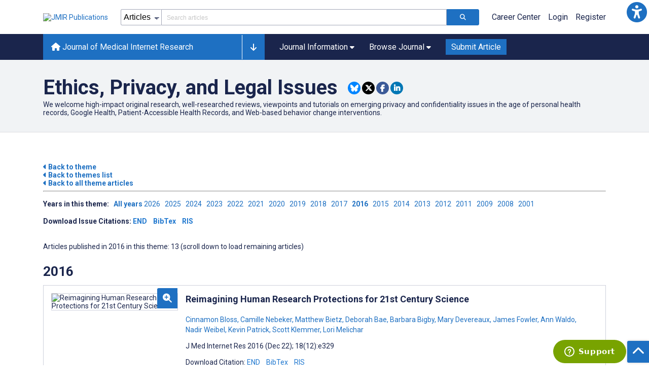

--- FILE ---
content_type: text/html; charset=utf-8
request_url: https://www.jmir.org/themes/37/2016
body_size: 47236
content:
<!doctype html><html data-n-head-ssr lang="en" data-n-head="%7B%22lang%22:%7B%22ssr%22:%22en%22%7D%7D"><head ><meta data-n-head="ssr" charset="utf-8"><meta data-n-head="ssr" name="viewport" content="width=device-width, initial-scale=1"><meta data-n-head="ssr" name="msapplication-TileColor" content="#247CB3"><meta data-n-head="ssr" name="msapplication-TileImage" content="https://asset.jmir.pub/assets/static/images/mstile-144x144.png"><title>Ethics, Privacy, and Legal Issues</title><link data-n-head="ssr" rel="apple-touch-icon" sizes="57x57" href="https://asset.jmir.pub/assets/static/images/apple-touch-icon-57x57.png"><link data-n-head="ssr" rel="apple-touch-icon" sizes="114x114" href="https://asset.jmir.pub/assets/static/images/apple-touch-icon-114x114.png"><link data-n-head="ssr" rel="apple-touch-icon" sizes="72x72" href="https://asset.jmir.pub/assets/static/images/apple-touch-icon-72x72.png"><link data-n-head="ssr" rel="apple-touch-icon" sizes="144x144" href="https://asset.jmir.pub/assets/static/images/apple-touch-icon-144x144.png"><link data-n-head="ssr" rel="apple-touch-icon" sizes="60x60" href="https://asset.jmir.pub/assets/static/images/apple-touch-icon-60x60.png"><link data-n-head="ssr" rel="apple-touch-icon" sizes="120x120" href="https://asset.jmir.pub/assets/static/images/apple-touch-icon-120x120.png"><link data-n-head="ssr" rel="apple-touch-icon" sizes="76x76" href="https://asset.jmir.pub/assets/static/images/apple-touch-icon-76x76.png"><link data-n-head="ssr" rel="apple-touch-icon" sizes="152x152" href="https://asset.jmir.pub/assets/static/images/apple-touch-icon-152x152.png"><link data-n-head="ssr" rel="icon" type="image/png" href="https://asset.jmir.pub/assets/static/images/favicon-196x196.png" sizes="196x196"><link data-n-head="ssr" rel="icon" type="image/png" href="https://asset.jmir.pub/assets/static/images/favicon-160x160.png" sizes="160x160"><link data-n-head="ssr" rel="icon" type="image/png" href="https://asset.jmir.pub/assets/static/images/favicon-96x96.png" sizes="96x96"><link data-n-head="ssr" rel="icon" type="image/png" href="https://asset.jmir.pub/assets/static/images/favicon-16x16.png" sizes="16x16"><link data-n-head="ssr" rel="icon" type="image/png" href="https://asset.jmir.pub/assets/static/images/favicon-32x32.png" sizes="32x32"><link data-n-head="ssr" rel="stylesheet" href="https://cdnjs.cloudflare.com/ajax/libs/twitter-bootstrap/4.3.1/css/bootstrap-grid.min.css" defer><link data-n-head="ssr" rel="stylesheet" href="https://cdnjs.cloudflare.com/ajax/libs/font-awesome/6.5.2/css/all.min.css" defer><link data-n-head="ssr" rel="stylesheet" href="https://fonts.googleapis.com/css?family=Roboto:100,100i,300,300i,400,400i,500,500i,700,700i,900,900i&amp;display=swap" defer><script data-n-head="ssr" data-hid="gtm-script">if(!window._gtm_init){window._gtm_init=1;(function(w,n,d,m,e,p){w[d]=(w[d]==1||n[d]=='yes'||n[d]==1||n[m]==1||(w[e]&&w[e][p]&&w[e][p]()))?1:0})(window,navigator,'doNotTrack','msDoNotTrack','external','msTrackingProtectionEnabled');(function(w,d,s,l,x,y){w[x]={};w._gtm_inject=function(i){w[x][i]=1;w[l]=w[l]||[];w[l].push({'gtm.start':new Date().getTime(),event:'gtm.js'});var f=d.getElementsByTagName(s)[0],j=d.createElement(s);j.async=true;j.src='https://www.googletagmanager.com/gtm.js?id='+i;f.parentNode.insertBefore(j,f);};w[y]('GTM-58BHBF4V')})(window,document,'script','dataLayer','_gtm_ids','_gtm_inject')}</script><script data-n-head="ssr" type="text/javascript" id="hs-script-loader" src="//js.hs-scripts.com/19668141.js"></script><script data-n-head="ssr" data-hid="twitter-script" type="text/javascript" charset="utf-8">
                !function(e,t,n,s,u,a){e.twq||(s=e.twq=function(){s.exe?s.exe.apply(s,arguments):s.queue.push(arguments);},s.version='1.1',s.queue=[],u=t.createElement(n),u.async=!0,u.src='https://static.ads-twitter.com/uwt.js',a=t.getElementsByTagName(n)[0],a.parentNode.insertBefore(u,a))}(window,document,'script');twq('config','o7i83');
                </script><link rel="preload" href="/_nuxt/6867112.js" as="script"><link rel="preload" href="/_nuxt/797995a.js" as="script"><link rel="preload" href="/_nuxt/d965382.js" as="script"><link rel="preload" href="/_nuxt/4927325.js" as="script"><link rel="preload" href="/_nuxt/2bde5b8.js" as="script"><link rel="preload" href="/_nuxt/1326996.js" as="script"><link rel="preload" href="/_nuxt/09b1d65.js" as="script"><link rel="preload" href="/_nuxt/366ad09.js" as="script"><link rel="preload" href="/_nuxt/95fde3b.js" as="script"><link rel="preload" href="/_nuxt/d0c41c5.js" as="script"><link rel="preload" href="/_nuxt/e6dad64.js" as="script"><link rel="preload" href="/_nuxt/84066b5.js" as="script"><link rel="preload" href="/_nuxt/fc6cf93.js" as="script"><link rel="preload" href="/_nuxt/14f78e7.js" as="script"><link rel="preload" href="/_nuxt/aa08135.js" as="script"><link rel="preload" href="/_nuxt/75832c0.js" as="script"><link rel="preload" href="/_nuxt/4436098.js" as="script"><link rel="preload" href="/_nuxt/bcc9d63.js" as="script"><link rel="preload" href="/_nuxt/3d6a000.js" as="script"><link rel="preload" href="/_nuxt/98a1aa4.js" as="script"><link rel="preload" href="/_nuxt/89ba270.js" as="script"><link rel="preload" href="/_nuxt/bc9dad6.js" as="script"><link rel="preload" href="/_nuxt/fc087e0.js" as="script"><link rel="preload" href="/_nuxt/b643d0c.js" as="script"><link rel="preload" href="/_nuxt/68827e8.js" as="script"><link rel="preload" href="/_nuxt/421b4ad.js" as="script"><link rel="preload" href="/_nuxt/bbb2307.js" as="script"><link rel="preload" href="/_nuxt/d9f2686.js" as="script"><link rel="preload" href="/_nuxt/255fd1e.js" as="script"><link rel="preload" href="/_nuxt/0bceff3.js" as="script"><link rel="preload" href="/_nuxt/7b27d0b.js" as="script"><link rel="preload" href="/_nuxt/e8be31d.js" as="script"><link rel="preload" href="/_nuxt/70e9da6.js" as="script"><link rel="preload" href="/_nuxt/beec627.js" as="script"><link rel="preload" href="/_nuxt/f98275c.js" as="script"><link rel="preload" href="/_nuxt/4c795dc.js" as="script"><link rel="preload" href="/_nuxt/08b91c7.js" as="script"><link rel="preload" href="/_nuxt/3df9693.js" as="script"><link rel="preload" href="/_nuxt/9a1b312.js" as="script"><link rel="preload" href="/_nuxt/21899a6.js" as="script"><link rel="preload" href="/_nuxt/bf91a67.js" as="script"><link rel="preload" href="/_nuxt/e7d56e2.js" as="script"><link rel="preload" href="/_nuxt/9c711d7.js" as="script"><link rel="preload" href="/_nuxt/a116589.js" as="script"><link rel="preload" href="/_nuxt/e8da5fa.js" as="script"><link rel="preload" href="/_nuxt/1075440.js" as="script"><style data-vue-ssr-id="7975b328:0 b8d2539e:0 f8852dd4:0 5afb56e8:0 19d22970:0 e58746f2:0 6f03c485:0 483225a2:0 18a18a3c:0 597c26e5:0 1f7e98f9:0 d8137ec4:0">.mt-0{margin-top:0!important}.mt-5{margin-top:5px!important}.mt-10{margin-top:10px!important}.mt-15{margin-top:15px!important}.mt-20{margin-top:20px!important}.mt-25{margin-top:25px!important}.mt-30{margin-top:30px!important}.mt-35{margin-top:35px!important}.mt-40{margin-top:40px!important}.mt-45{margin-top:45px!important}.mt-50{margin-top:50px!important}.mt-55{margin-top:55px!important}.mt-60{margin-top:60px!important}.mt-65{margin-top:65px!important}.mt-70{margin-top:70px!important}.mt-75{margin-top:75px!important}.mt-80{margin-top:80px!important}.mt-85{margin-top:85px!important}.mt-90{margin-top:90px!important}.mt-95{margin-top:95px!important}.mt-100{margin-top:100px!important}.mb-0{margin-bottom:0!important}.mb-5{margin-bottom:5px!important}.mb-10{margin-bottom:10px!important}.mb-15{margin-bottom:15px!important}.mb-20{margin-bottom:20px!important}.mb-25{margin-bottom:25px!important}.mb-30{margin-bottom:30px!important}.mb-35{margin-bottom:35px!important}.mb-40{margin-bottom:40px!important}.mb-45{margin-bottom:45px!important}.mb-50{margin-bottom:50px!important}.mb-55{margin-bottom:55px!important}.mb-60{margin-bottom:60px!important}.mb-65{margin-bottom:65px!important}.mb-70{margin-bottom:70px!important}.mb-75{margin-bottom:75px!important}.mb-80{margin-bottom:80px!important}.mb-85{margin-bottom:85px!important}.mb-90{margin-bottom:90px!important}.mb-95{margin-bottom:95px!important}.mb-100{margin-bottom:100px!important}.ml-0{margin-left:0!important}.ml-5{margin-left:5px!important}.ml-10{margin-left:10px!important}.ml-15{margin-left:15px!important}.ml-20{margin-left:20px!important}.ml-25{margin-left:25px!important}.ml-30{margin-left:30px!important}.ml-35{margin-left:35px!important}.ml-40{margin-left:40px!important}.ml-45{margin-left:45px!important}.ml-50{margin-left:50px!important}.ml-55{margin-left:55px!important}.ml-60{margin-left:60px!important}.ml-65{margin-left:65px!important}.ml-70{margin-left:70px!important}.ml-75{margin-left:75px!important}.ml-80{margin-left:80px!important}.ml-85{margin-left:85px!important}.ml-90{margin-left:90px!important}.ml-95{margin-left:95px!important}.ml-100{margin-left:100px!important}.mr-0{margin-right:0!important}.mr-5{margin-right:5px!important}.mr-10{margin-right:10px!important}.mr-15{margin-right:15px!important}.mr-20{margin-right:20px!important}.mr-25{margin-right:25px!important}.mr-30{margin-right:30px!important}.mr-35{margin-right:35px!important}.mr-40{margin-right:40px!important}.mr-45{margin-right:45px!important}.mr-50{margin-right:50px!important}.mr-55{margin-right:55px!important}.mr-60{margin-right:60px!important}.mr-65{margin-right:65px!important}.mr-70{margin-right:70px!important}.mr-75{margin-right:75px!important}.mr-80{margin-right:80px!important}.mr-85{margin-right:85px!important}.mr-90{margin-right:90px!important}.mr-95{margin-right:95px!important}.mr-100{margin-right:100px!important}.pt-0{padding-top:0!important}.pt-5{padding-top:5px!important}.pt-10{padding-top:10px!important}.pt-15{padding-top:15px!important}.pt-20{padding-top:20px!important}.pt-25{padding-top:25px!important}.pt-30{padding-top:30px!important}.pt-35{padding-top:35px!important}.pt-40{padding-top:40px!important}.pt-45{padding-top:45px!important}.pt-50{padding-top:50px!important}.pt-55{padding-top:55px!important}.pt-60{padding-top:60px!important}.pt-65{padding-top:65px!important}.pt-70{padding-top:70px!important}.pt-75{padding-top:75px!important}.pt-80{padding-top:80px!important}.pt-85{padding-top:85px!important}.pt-90{padding-top:90px!important}.pt-95{padding-top:95px!important}.pt-100{padding-top:100px!important}.pb-0{padding-bottom:0!important}.pb-5{padding-bottom:5px!important}.pb-10{padding-bottom:10px!important}.pb-15{padding-bottom:15px!important}.pb-20{padding-bottom:20px!important}.pb-25{padding-bottom:25px!important}.pb-30{padding-bottom:30px!important}.pb-35{padding-bottom:35px!important}.pb-40{padding-bottom:40px!important}.pb-45{padding-bottom:45px!important}.pb-50{padding-bottom:50px!important}.pb-55{padding-bottom:55px!important}.pb-60{padding-bottom:60px!important}.pb-65{padding-bottom:65px!important}.pb-70{padding-bottom:70px!important}.pb-75{padding-bottom:75px!important}.pb-80{padding-bottom:80px!important}.pb-85{padding-bottom:85px!important}.pb-90{padding-bottom:90px!important}.pb-95{padding-bottom:95px!important}.pb-100{padding-bottom:100px!important}.pl-0{padding-left:0!important}.pl-5{padding-left:5px!important}.pl-10{padding-left:10px!important}.pl-15{padding-left:15px!important}.pl-20{padding-left:20px!important}.pl-25{padding-left:25px!important}.pl-30{padding-left:30px!important}.pl-35{padding-left:35px!important}.pl-40{padding-left:40px!important}.pl-45{padding-left:45px!important}.pl-50{padding-left:50px!important}.pl-55{padding-left:55px!important}.pl-60{padding-left:60px!important}.pl-65{padding-left:65px!important}.pl-70{padding-left:70px!important}.pl-75{padding-left:75px!important}.pl-80{padding-left:80px!important}.pl-85{padding-left:85px!important}.pl-90{padding-left:90px!important}.pl-95{padding-left:95px!important}.pl-100{padding-left:100px!important}.pr-0{padding-right:0!important}.pr-5{padding-right:5px!important}.pr-10{padding-right:10px!important}.pr-15{padding-right:15px!important}.pr-20{padding-right:20px!important}.pr-25{padding-right:25px!important}.pr-30{padding-right:30px!important}.pr-35{padding-right:35px!important}.pr-40{padding-right:40px!important}.pr-45{padding-right:45px!important}.pr-50{padding-right:50px!important}.pr-55{padding-right:55px!important}.pr-60{padding-right:60px!important}.pr-65{padding-right:65px!important}.pr-70{padding-right:70px!important}.pr-75{padding-right:75px!important}.pr-80{padding-right:80px!important}.pr-85{padding-right:85px!important}.pr-90{padding-right:90px!important}.pr-95{padding-right:95px!important}.pr-100{padding-right:100px!important}input,select,textarea{border-radius:3px!important;font-size:1.6rem!important}textarea{font-family:Roboto-Regular,Roboto}input[type=date],input[type=email],input[type=hidden],input[type=number],input[type=search],input[type=tel],input[type=text],input[type=url]{border:1px solid rgba(26,37,76,.396);height:3.2rem;padding:0 10px}input[type=date]:focus,input[type=email]:focus,input[type=hidden]:focus,input[type=number]:focus,input[type=search]:focus,input[type=tel]:focus,input[type=text]:focus,input[type=url]:focus{background-color:rgba(48,136,223,.071);border:1px solid #1e70c2;outline:none}input::-moz-placeholder{opacity:.4}input::placeholder{opacity:.4}.v-select .vs__selected{margin:2px}.v-select .vs__dropdown-toggle{border:1px solid rgba(26,37,76,.396)!important;padding:0!important}.v-select input{border:1px solid transparent!important;margin:0}.v-select ul.vs__dropdown-menu{paddinng-top:0!important}.v-select.vs--single .vs__selected{margin:0 3px 0 5px}textarea{border:1px solid rgba(26,37,76,.396);padding:5px 10px;width:100%}textarea:focus{background-color:rgba(48,136,223,.071);border:1px solid #1e70c2;outline:none}select{border:1px solid rgba(26,37,76,.396);cursor:pointer;height:3.2rem}select:focus{background-color:rgba(48,136,223,.071);border:1px solid #1e70c2;outline:none}input::-webkit-input-placeholder,textarea::-webkit-input-placeholder{font-size:1.2rem}select::-webkit-input-placeholder{font-size:1.2rem}::-moz-selection{background-color:#1e70c2;color:#fff}::selection{background-color:#1e70c2;color:#fff}a{color:#1e70c2;outline:none;-webkit-text-decoration:none;text-decoration:none}a:focus,a:hover{-webkit-text-decoration:underline;text-decoration:underline}a:focus{font-weight:700}button:focus{outline:none}.deactive{cursor:not-allowed;pointer-events:none}.element-wrapper{margin-bottom:7rem}.page-heading{background-color:#f1f3f5;border-bottom:1px solid hsla(0,0%,44%,.161);margin-bottom:60px;padding:30px 0}.page-heading h1{margin:0}.link{color:#2078cf;outline:none;-webkit-text-decoration:none;text-decoration:none}.link:focus,.link:hover{color:#2078cf;-webkit-text-decoration:underline;text-decoration:underline}.title-link{color:#1a254c;outline:none;-webkit-text-decoration:none;text-decoration:none}.title-link:focus,.title-link:hover{color:#2078cf;-webkit-text-decoration:underline;text-decoration:underline}.h1,.h2,.h3,.h4,.h5,.h6,h2,h3,h4,h5,h6,pwdh1{font-weight:700}.h1,h1{font-size:4rem;line-height:5rem}.h2,h2{font-size:3.2rem;line-height:4rem}.h3,h3{font-size:2.6rem;line-height:3.4rem}.h4,h4{font-size:1.8rem;line-height:2.4rem}.h5,h5{font-size:1.6rem;line-height:2.2rem}.h6,h6{font-size:1.4rem}.h6,h6,p{line-height:2rem}small{line-height:1.8rem}.h1{font-size:4rem!important;line-height:5rem!important}.h2{font-size:3.2rem!important;line-height:4rem!important}.h3{font-size:2.6rem!important;line-height:3.4rem!important}.h4{font-size:1.8rem!important;line-height:2.4rem!important}.h5{font-size:1.6rem!important;line-height:2.2rem!important}.h6{font-size:1.4rem!important;line-height:2rem!important}input.disabled,select.disabled,textarea.disabled{background:hsla(0,0%,82%,.29);cursor:not-allowed}button.disabled{cursor:not-allowed;opacity:.5;pointer-events:none}strong{font-weight:700!important}.disabled-section{cursor:not-allowed;opacity:.5}.fa,.fas{font-weight:900}.errors{color:red;display:block}.screen-readers-only{height:1px;left:-10000px;overflow:hidden;position:absolute;top:auto;width:1px}input[type=text].input-error{border:1px solid red!important;border-radius:3px}.input-error{border:1px solid red!important;border-radius:3px}.popper{max-width:400px;padding:10px;text-align:justify}.vue-notification{margin:20px 20px 0 0}.vue-notification.toast-success{background:#4caf50;border-left:5px solid #1a254c}.vue-dropzone{border:2px dashed #e5e5e5}.vue-dropzone .icon{display:block;font-size:25px;margin-bottom:10px}.required:before{color:red;content:"*"}.grey-heading-underline{border-bottom:2px solid #c8cad4}.green-heading-underline{border-bottom:2px solid #367c3a}.green-underline{background:#367c3a;content:"";height:3px;margin:0 auto 40px;width:100px}.separator{color:#000;margin:0 10px;opacity:.4}.list-style-none{list-style-type:none}.list-style-none li{margin-bottom:10px}.width-100{width:100%!important}.width-fit-content{width:-moz-fit-content;width:fit-content}.break-word{word-break:break-word}.text-center{text-align:center}.d-inline-block{display:inline-block}.d-flex{display:flex}.d-block{display:block}.flex-direction-column{flex-direction:column}.justify-content-space-between{justify-content:space-between}.align-items-center{align-items:center}.align-items-baseline{align-items:baseline}.fs-10{font-size:1rem;line-height:1.6rem}.fs-12{font-size:1.2rem;line-height:1.8rem}.fs-14{font-size:1.4rem;line-height:2rem}.fs-16{font-size:1.6rem;line-height:2.4rem}.fs-18{font-size:1.8rem;line-height:2.6rem}.fs-20{font-size:2rem;line-height:3rem}.fs-italic{font-style:italic}.fw-bold{font-weight:700}.color-blue{color:#1e70c2}.color-green{color:#367c3a}.color-red{color:#b30000}.ql-toolbar{background-color:#f8f9fa}.btn{cursor:pointer;opacity:1;text-align:center;transition:.3s}.btn:focus,.btn:hover{font-weight:400;opacity:.9;-webkit-text-decoration:none;text-decoration:none}.btn:focus{outline:2px solid #f69038!important;outline-offset:6px!important}.btn-disabled{cursor:not-allowed;opacity:.6;pointer-events:none}.btn-small{font-size:1.2rem;padding:5px 10px}.btn-medium{font-size:1.4rem;padding:10px 20px}.btn-large{font-size:1.8rem;padding:20px 40px}.btn-blue{background-color:#1e70c2;border:1px solid #1e70c2;color:#fff}.btn-blue:active{background-color:#2b7bca;border:1px solid #2b7bca}.btn-green{background-color:#367c3a;border:1px solid #367c3a;color:#fff}.btn-green:active{background-color:#3b9d3f;border:1px solid #3b9d3f}.btn-grey{background-color:#f1f3f5;border:1px solid #dcdee0;color:#1a254c}.btn-grey:active{background-color:#dcdee0}.btn-red{background-color:#b30000;border:1px solid #b30000;color:#fff}.btn-red:active{background-color:#ba302d;border:1px solid #ba302d}.btn-blue-pill{background-color:inherit;border:none;border-radius:20px;color:#1e70c2;cursor:pointer;font-size:1.4rem;padding:5px 10px;transition:.3s}.btn-blue-pill:focus,.btn-blue-pill:hover{background-color:rgba(48,136,223,.161);-webkit-text-decoration:none;text-decoration:none}.btn-blue-pill:active{background-color:rgba(48,136,223,.29)}.btn-green-pill{background-color:inherit;border:none;border-radius:20px;color:#367c3a;cursor:pointer;font-size:1.4rem;padding:5px 10px;transition:.3s}.btn-green-pill:focus,.btn-green-pill:hover{background-color:rgba(76,175,80,.188);-webkit-text-decoration:none;text-decoration:none}.btn-green-pill:active{background-color:rgba(76,175,80,.29)}.btn-grey-pill{background-color:inherit;border:none;border-radius:20px;color:#1a254c;cursor:pointer;font-size:1.4rem;padding:5px 10px;transition:.3s}.btn-grey-pill:focus,.btn-grey-pill:hover{background-color:#dcdee0;-webkit-text-decoration:none;text-decoration:none}.btn-grey-pill:active{background-color:#cccdce}.btn-red-pill{background-color:inherit;border:none;border-radius:20px;color:#fa2a24;cursor:pointer;font-size:1.4rem;padding:5px 10px;transition:.3s}.btn-red-pill:focus,.btn-red-pill:hover{background-color:rgba(255,0,0,.122);-webkit-text-decoration:none;text-decoration:none}.btn-red-pill:active{background-color:rgba(255,0,0,.22)}.sm-icons a{border-radius:50%;color:#fff;cursor:pointer;display:inline-block;font-size:14px;height:25px;line-height:25px;padding:0;text-align:center;-webkit-text-decoration:none;text-decoration:none;transition:.3s;width:25px}.sm-icons a:hover{opacity:.9}.sm-icons a:focus{opacity:.9;outline:none;transform:scale(1.2)}.sm-icons .bluesky{background-color:#0085ff}.sm-icons .bluesky:before{content:"";font-family:"Font Awesome 6 Brands"}.sm-icons .twitter{background-color:#000}.sm-icons .twitter:before{content:"";font-family:"Font Awesome 5 Brands";font-weight:900}.sm-icons .facebook{background-color:#3b5a98}.sm-icons .facebook:before{content:"";font-family:"Font Awesome 5 Brands";font-weight:900}.sm-icons .linkedin{background-color:#0077b5}.sm-icons .linkedin:before{content:"";font-family:"Font Awesome 5 Brands";font-weight:900}.sm-icons .youtube{background-color:red}.sm-icons .youtube:before{content:"";font-family:"Font Awesome 5 Brands";font-weight:900}.sm-icons .instagram{background:radial-gradient(circle at 30% 107%,#fdf497 0,#fdf497 5%,#fd5949 45%,#d6249f 60%,#285aeb 90%)}.sm-icons .instagram:before{content:"";font-family:"Font Awesome 5 Brands";font-weight:900}.sm-icons .email{background-color:#cc2126}.sm-icons .email:before{content:"";font-family:"Font Awesome 5 Free";font-weight:900}.sm-icons .rss{background-color:#ee802f}.sm-icons .rss:before{content:"";font-family:"Font Awesome 5 Free";font-weight:900}.full-width-card-wrapper .full-width-card{border:1px solid #ced1dc;display:flex;margin:10px 0 20px}@media screen and (max-width:61.9375em){.full-width-card-wrapper .full-width-card{flex-wrap:wrap;justify-content:space-between}}.full-width-card-wrapper .full-width-card-img{height:auto;position:relative;width:250px}@media screen and (max-width:61.9375em){.full-width-card-wrapper .full-width-card-img{flex-basis:50%}}@media screen and (max-width:47.9375em){.full-width-card-wrapper .full-width-card-img{width:100%}}.full-width-card-wrapper .full-width-card-img img{border:1px solid #ced1dc;height:auto;width:100%}.full-width-card-wrapper .full-width-card-img-info{background-color:#1e70c2;border-radius:3px 0 0 0;bottom:4px;cursor:pointer;outline:none;padding:11px;position:absolute;right:1px}.full-width-card-wrapper .full-width-card-img-info .icon{color:#fff;font-size:1.8rem;transition:all .3s ease}.full-width-card-wrapper .full-width-card-img-info:hover{padding-bottom:10px}.full-width-card-wrapper .full-width-card-img-info:hover .icon{font-size:2rem}.full-width-card-wrapper .full-width-card-img-info:focus .icon{font-size:2.4rem}.full-width-card-wrapper .full-width-card-info{flex-grow:1;padding:15px 15px 15px 0}@media screen and (max-width:61.9375em){.full-width-card-wrapper .full-width-card-info{flex-basis:50%}}@media screen and (max-width:47.9375em){.full-width-card-wrapper .full-width-card-info{flex-basis:100%;padding:15px}}.full-width-card-wrapper .full-width-card-info-title{margin-top:0}.full-width-card-wrapper .full-width-card-highlight:after,.full-width-card-wrapper .full-width-card-highlight:before{color:#5d6581;content:"..."}.full-width-card-wrapper .full-width-card-info-download-links a{margin-right:9px}@media screen and (max-width:61.9375em){.full-width-card-wrapper .full-width-card-info-button button{margin:10px 0 0;width:100%}}.full-width-card-wrapper .full-width-card-info-group-buttons{display:flex;margin-top:14px}@media screen and (max-width:61.9375em){.full-width-card-wrapper .full-width-card-info-group-buttons a:first-child{display:block;margin-bottom:14px;margin-left:0!important;margin-right:0!important}.full-width-card-wrapper .full-width-card-info-group-buttons a:last-child{display:block;margin-left:0!important;margin-right:0!important}.full-width-card-wrapper .full-width-card-info-group-buttons{display:block}}.full-width-card-wrapper .full-width-card-info-group-buttons button{margin-right:10px}@media screen and (max-width:61.9375em){.full-width-card-wrapper .full-width-card-info-group-buttons button{margin:10px 0 0;width:100%}}.full-width-card-wrapper .full-width-card-info-date-published{margin-bottom:20px}.full-width-card-wrapper .full-width-card-altmetric{align-self:center;margin-left:auto;padding-right:15px}@media screen and (max-width:61.9375em){.full-width-card-wrapper .full-width-card-altmetric{margin:10px auto 15px;padding:0}}.full-width-card-wrapper .full-width-card-altmetric img{width:auto}.img-cont{padding:15px}@media screen and (max-width:47.9375em){.img-cont{width:100%}}.cards{justify-content:space-between;margin-bottom:14px}.cards,.cards .card{display:flex;flex-wrap:wrap}.cards .card{flex-basis:31%;flex-direction:column;flex-grow:0;flex-shrink:0;transition:.3s}@media screen and (max-width:61.9375em){.cards .card{flex-basis:48%}}@media screen and (max-width:47.9375em){.cards .card{flex-basis:100%}}.cards .card:hover .card-header .card-img img{filter:brightness(1);transform:scale(1.1);transition:all .3s ease}.cards .card-header,.cards .card-img{border-radius:10px;border-radius:3px;overflow:hidden}.cards .card-img{height:200px;position:relative}.cards .card-img img{filter:brightness(.6);height:auto;transition:all .3s ease;width:100%}@media screen and (max-width:61.9375em){.cards .card-img{height:180px}}@media screen and (max-width:47.9375em){.cards .card-img{height:200px}}.cards .card-img-info{background-color:#1e70c2;border-radius:3px 0 0 0;cursor:pointer;outline:none;padding:11px;position:absolute;right:0;top:160px}@media screen and (max-width:61.9375em){.cards .card-img-info{top:140px}}@media screen and (max-width:47.9375em){.cards .card-img-info{top:160px}}.cards .card-img-info .icon{color:#fff;font-size:1.8rem;transition:all .3s ease}.cards .card-img-info:hover .icon{font-size:2rem}.cards .card-img-info:focus .icon{font-size:2.4rem}.cards .card-body{flex-grow:1;flex-shrink:0}.cards .card-body,.cards .card-title{display:flex;flex-direction:column}.cards .card-title a{color:#1a254c;outline:none;transition:all .3s ease}.cards .card-title a:focus,.cards .card-title a:hover{color:#1e70c2;-webkit-text-decoration:underline;text-decoration:underline;transition:all .3s ease}.cards .card-info p{max-height:125px;overflow:scroll}.cards .card-info p a{color:#1e70c2;cursor:pointer}.cards .card-info p a:hover{-webkit-text-decoration:underline;text-decoration:underline}.cards .card-years{display:flex;flex-wrap:wrap}.cards .card-years a{color:#1e70c2;cursor:pointer;margin:0 10px 5px 0}.cards .card-years a:focus,.cards .card-years a:hover{outline:none;-webkit-text-decoration:underline;text-decoration:underline}.cards .card-date-social{color:#5d6581;display:flex;flex-wrap:wrap}.v--modal-overlay{background:rgba(17,26,55,.7);box-sizing:border-box;height:100vh;left:0;opacity:1;position:fixed;top:0;width:100%;z-index:99999}.v--modal-overlay .v--modal-background-click{min-height:100%;padding-bottom:10px;width:100%}.v--modal-overlay .v--modal-background-click .v--modal-top-right{display:block;position:absolute;right:0;top:0}.v--modal-overlay .v--modal-background-click .v--modal-box{box-sizing:border-box;position:relative}.v--modal-overlay .v--modal-background-click .v--modal{border-radius:3px;box-shadow:0 20px 60px -2px rgba(27,33,58,.4);text-align:left}.modal-window{background-color:#fff;height:100%;overflow:hidden;position:relative}.modal-window-header{background:#f3f3f5;border-bottom:1px solid #bab4b4;display:flex;flex-wrap:wrap;justify-content:space-between;padding:10px 20px}.modal-window-title{margin:0}.modal-window-close{background-color:#f3f3f5;border:none;color:gray;cursor:pointer;font-size:2rem;transition:.3s}.modal-window-close:hover{color:#000}.modal-window-body{height:-webkit-fill-available;max-height:400px;overflow-y:auto;padding:20px}.modal-window-footer{background-color:#f8f9fa;border-top:1px solid #bab4b4}.modal-window-footer div{float:right;padding:10px 20px}.ads-bottom-banner,.ads-top-banner{display:flex;justify-content:center;margin:8px 0;width:100%}.ads-sidebar-container{margin:20px 0}.ads-sidebar-item{margin-bottom:20px;width:100%}.ads-sidebar-item:last-child{margin-bottom:0}
.vue-modal-resizer{bottom:0;cursor:se-resize;height:12px;overflow:hidden;right:0;width:12px;z-index:9999999}.vue-modal-resizer,.vue-modal-resizer:after{background:transparent;display:block;position:absolute}.vue-modal-resizer:after{border-bottom:10px solid #ddd;border-left:10px solid transparent;content:"";height:0;left:0;top:0;width:0}.vue-modal-resizer.clicked:after{border-bottom:10px solid #369be9}.v--modal-block-scroll{overflow:hidden;width:100vw}.v--modal-overlay{background:rgba(0,0,0,.2);box-sizing:border-box;height:100vh;left:0;opacity:1;position:fixed;top:0;width:100%;z-index:999}.v--modal-overlay.scrollable{-webkit-overflow-scrolling:touch;height:100%;min-height:100vh;overflow-y:auto}.v--modal-overlay .v--modal-background-click{height:auto;min-height:100%;width:100%}.v--modal-overlay .v--modal-box{box-sizing:border-box;overflow:hidden;position:relative}.v--modal-overlay.scrollable .v--modal-box{margin-bottom:2px}.v--modal{background-color:#fff;border-radius:3px;box-shadow:0 20px 60px -2px rgba(27,33,58,.4);padding:0;text-align:left}.v--modal.v--modal-fullscreen{height:100vh;left:0;margin:0;top:0;width:100vw}.v--modal-top-right{display:block;position:absolute;right:0;top:0}.overlay-fade-enter-active,.overlay-fade-leave-active{transition:all .2s}.overlay-fade-enter,.overlay-fade-leave-active{opacity:0}.nice-modal-fade-enter-active,.nice-modal-fade-leave-active{transition:all .4s}.nice-modal-fade-enter,.nice-modal-fade-leave-active{opacity:0;-webkit-transform:translateY(-20px);transform:translateY(-20px)}.vue-dialog div{box-sizing:border-box}.vue-dialog .dialog-flex{height:100%;width:100%}.vue-dialog .dialog-content{flex:1 0 auto;font-size:14px;padding:15px;width:100%}.vue-dialog .dialog-c-title{font-weight:600;padding-bottom:15px}.vue-dialog .vue-dialog-buttons{border-top:1px solid #eee;display:flex;flex:0 1 auto;width:100%}.vue-dialog .vue-dialog-buttons-none{padding-bottom:15px;width:100%}.vue-dialog-button{background:transparent;border:0;box-sizing:border-box;color:inherit;cursor:pointer;font-size:12px!important;height:40px;line-height:40px;font:inherit;margin:0;outline:none;padding:0}.vue-dialog-button:hover{background:rgba(0,0,0,.01)}.vue-dialog-button:active{background:rgba(0,0,0,.025)}.vue-dialog-button:not(:first-of-type){border-left:1px solid #eee}
.nuxt-progress{background-color:#3088df;height:2px;left:0;opacity:1;position:fixed;right:0;top:0;transition:width .1s,opacity .4s;width:0;z-index:999999}.nuxt-progress.nuxt-progress-notransition{transition:none}.nuxt-progress-failed{background-color:red}
.mt-0{margin-top:0!important}.mt-5{margin-top:5px!important}.mt-10{margin-top:10px!important}.mt-15{margin-top:15px!important}.mt-20{margin-top:20px!important}.mt-25{margin-top:25px!important}.mt-30{margin-top:30px!important}.mt-35{margin-top:35px!important}.mt-40{margin-top:40px!important}.mt-45{margin-top:45px!important}.mt-50{margin-top:50px!important}.mt-55{margin-top:55px!important}.mt-60{margin-top:60px!important}.mt-65{margin-top:65px!important}.mt-70{margin-top:70px!important}.mt-75{margin-top:75px!important}.mt-80{margin-top:80px!important}.mt-85{margin-top:85px!important}.mt-90{margin-top:90px!important}.mt-95{margin-top:95px!important}.mt-100{margin-top:100px!important}.mb-0{margin-bottom:0!important}.mb-5{margin-bottom:5px!important}.mb-10{margin-bottom:10px!important}.mb-15{margin-bottom:15px!important}.mb-20{margin-bottom:20px!important}.mb-25{margin-bottom:25px!important}.mb-30{margin-bottom:30px!important}.mb-35{margin-bottom:35px!important}.mb-40{margin-bottom:40px!important}.mb-45{margin-bottom:45px!important}.mb-50{margin-bottom:50px!important}.mb-55{margin-bottom:55px!important}.mb-60{margin-bottom:60px!important}.mb-65{margin-bottom:65px!important}.mb-70{margin-bottom:70px!important}.mb-75{margin-bottom:75px!important}.mb-80{margin-bottom:80px!important}.mb-85{margin-bottom:85px!important}.mb-90{margin-bottom:90px!important}.mb-95{margin-bottom:95px!important}.mb-100{margin-bottom:100px!important}.ml-0{margin-left:0!important}.ml-5{margin-left:5px!important}.ml-10{margin-left:10px!important}.ml-15{margin-left:15px!important}.ml-20{margin-left:20px!important}.ml-25{margin-left:25px!important}.ml-30{margin-left:30px!important}.ml-35{margin-left:35px!important}.ml-40{margin-left:40px!important}.ml-45{margin-left:45px!important}.ml-50{margin-left:50px!important}.ml-55{margin-left:55px!important}.ml-60{margin-left:60px!important}.ml-65{margin-left:65px!important}.ml-70{margin-left:70px!important}.ml-75{margin-left:75px!important}.ml-80{margin-left:80px!important}.ml-85{margin-left:85px!important}.ml-90{margin-left:90px!important}.ml-95{margin-left:95px!important}.ml-100{margin-left:100px!important}.mr-0{margin-right:0!important}.mr-5{margin-right:5px!important}.mr-10{margin-right:10px!important}.mr-15{margin-right:15px!important}.mr-20{margin-right:20px!important}.mr-25{margin-right:25px!important}.mr-30{margin-right:30px!important}.mr-35{margin-right:35px!important}.mr-40{margin-right:40px!important}.mr-45{margin-right:45px!important}.mr-50{margin-right:50px!important}.mr-55{margin-right:55px!important}.mr-60{margin-right:60px!important}.mr-65{margin-right:65px!important}.mr-70{margin-right:70px!important}.mr-75{margin-right:75px!important}.mr-80{margin-right:80px!important}.mr-85{margin-right:85px!important}.mr-90{margin-right:90px!important}.mr-95{margin-right:95px!important}.mr-100{margin-right:100px!important}.pt-0{padding-top:0!important}.pt-5{padding-top:5px!important}.pt-10{padding-top:10px!important}.pt-15{padding-top:15px!important}.pt-20{padding-top:20px!important}.pt-25{padding-top:25px!important}.pt-30{padding-top:30px!important}.pt-35{padding-top:35px!important}.pt-40{padding-top:40px!important}.pt-45{padding-top:45px!important}.pt-50{padding-top:50px!important}.pt-55{padding-top:55px!important}.pt-60{padding-top:60px!important}.pt-65{padding-top:65px!important}.pt-70{padding-top:70px!important}.pt-75{padding-top:75px!important}.pt-80{padding-top:80px!important}.pt-85{padding-top:85px!important}.pt-90{padding-top:90px!important}.pt-95{padding-top:95px!important}.pt-100{padding-top:100px!important}.pb-0{padding-bottom:0!important}.pb-5{padding-bottom:5px!important}.pb-10{padding-bottom:10px!important}.pb-15{padding-bottom:15px!important}.pb-20{padding-bottom:20px!important}.pb-25{padding-bottom:25px!important}.pb-30{padding-bottom:30px!important}.pb-35{padding-bottom:35px!important}.pb-40{padding-bottom:40px!important}.pb-45{padding-bottom:45px!important}.pb-50{padding-bottom:50px!important}.pb-55{padding-bottom:55px!important}.pb-60{padding-bottom:60px!important}.pb-65{padding-bottom:65px!important}.pb-70{padding-bottom:70px!important}.pb-75{padding-bottom:75px!important}.pb-80{padding-bottom:80px!important}.pb-85{padding-bottom:85px!important}.pb-90{padding-bottom:90px!important}.pb-95{padding-bottom:95px!important}.pb-100{padding-bottom:100px!important}.pl-0{padding-left:0!important}.pl-5{padding-left:5px!important}.pl-10{padding-left:10px!important}.pl-15{padding-left:15px!important}.pl-20{padding-left:20px!important}.pl-25{padding-left:25px!important}.pl-30{padding-left:30px!important}.pl-35{padding-left:35px!important}.pl-40{padding-left:40px!important}.pl-45{padding-left:45px!important}.pl-50{padding-left:50px!important}.pl-55{padding-left:55px!important}.pl-60{padding-left:60px!important}.pl-65{padding-left:65px!important}.pl-70{padding-left:70px!important}.pl-75{padding-left:75px!important}.pl-80{padding-left:80px!important}.pl-85{padding-left:85px!important}.pl-90{padding-left:90px!important}.pl-95{padding-left:95px!important}.pl-100{padding-left:100px!important}.pr-0{padding-right:0!important}.pr-5{padding-right:5px!important}.pr-10{padding-right:10px!important}.pr-15{padding-right:15px!important}.pr-20{padding-right:20px!important}.pr-25{padding-right:25px!important}.pr-30{padding-right:30px!important}.pr-35{padding-right:35px!important}.pr-40{padding-right:40px!important}.pr-45{padding-right:45px!important}.pr-50{padding-right:50px!important}.pr-55{padding-right:55px!important}.pr-60{padding-right:60px!important}.pr-65{padding-right:65px!important}.pr-70{padding-right:70px!important}.pr-75{padding-right:75px!important}.pr-80{padding-right:80px!important}.pr-85{padding-right:85px!important}.pr-90{padding-right:90px!important}.pr-95{padding-right:95px!important}.pr-100{padding-right:100px!important}*,:after,:before{box-sizing:inherit}html{font-size:62.5%}body{background-color:#fff;box-sizing:border-box;color:#1a254c;font-family:"Roboto",sans-serif;font-size:1.4rem;font-weight:400;margin:0;padding:0}#jmir-html{position:relative}#skip-link a{font-size:1.6rem;font-weight:700;height:1px;left:-10000px;margin:10px 0 10px 10px;overflow:hidden;padding:10px;position:absolute;-webkit-text-decoration:underline;text-decoration:underline;top:auto;width:1px}#skip-link a:focus{border:2px solid #f69038;display:inline-block;height:auto;position:static;width:auto}#main-layout-container{display:flex;flex-direction:column;height:100vh;justify-content:space-between}.toasted-container.top-right{right:2%!important;top:2%!important}._hj-3ZiaL__MinimizedWidgetBottom__container{bottom:.5%!important;flex-direction:row!important;justify-content:flex-end;width:84%!important}span a.a-select-membership{font-size:1.2rem;padding:5px 10px;-webkit-text-decoration:none!important;text-decoration:none!important}
.mt-0[data-v-6301a668]{margin-top:0!important}.mt-5[data-v-6301a668]{margin-top:5px!important}.mt-10[data-v-6301a668]{margin-top:10px!important}.mt-15[data-v-6301a668]{margin-top:15px!important}.mt-20[data-v-6301a668]{margin-top:20px!important}.mt-25[data-v-6301a668]{margin-top:25px!important}.mt-30[data-v-6301a668]{margin-top:30px!important}.mt-35[data-v-6301a668]{margin-top:35px!important}.mt-40[data-v-6301a668]{margin-top:40px!important}.mt-45[data-v-6301a668]{margin-top:45px!important}.mt-50[data-v-6301a668]{margin-top:50px!important}.mt-55[data-v-6301a668]{margin-top:55px!important}.mt-60[data-v-6301a668]{margin-top:60px!important}.mt-65[data-v-6301a668]{margin-top:65px!important}.mt-70[data-v-6301a668]{margin-top:70px!important}.mt-75[data-v-6301a668]{margin-top:75px!important}.mt-80[data-v-6301a668]{margin-top:80px!important}.mt-85[data-v-6301a668]{margin-top:85px!important}.mt-90[data-v-6301a668]{margin-top:90px!important}.mt-95[data-v-6301a668]{margin-top:95px!important}.mt-100[data-v-6301a668]{margin-top:100px!important}.mb-0[data-v-6301a668]{margin-bottom:0!important}.mb-5[data-v-6301a668]{margin-bottom:5px!important}.mb-10[data-v-6301a668]{margin-bottom:10px!important}.mb-15[data-v-6301a668]{margin-bottom:15px!important}.mb-20[data-v-6301a668]{margin-bottom:20px!important}.mb-25[data-v-6301a668]{margin-bottom:25px!important}.mb-30[data-v-6301a668]{margin-bottom:30px!important}.mb-35[data-v-6301a668]{margin-bottom:35px!important}.mb-40[data-v-6301a668]{margin-bottom:40px!important}.mb-45[data-v-6301a668]{margin-bottom:45px!important}.mb-50[data-v-6301a668]{margin-bottom:50px!important}.mb-55[data-v-6301a668]{margin-bottom:55px!important}.mb-60[data-v-6301a668]{margin-bottom:60px!important}.mb-65[data-v-6301a668]{margin-bottom:65px!important}.mb-70[data-v-6301a668]{margin-bottom:70px!important}.mb-75[data-v-6301a668]{margin-bottom:75px!important}.mb-80[data-v-6301a668]{margin-bottom:80px!important}.mb-85[data-v-6301a668]{margin-bottom:85px!important}.mb-90[data-v-6301a668]{margin-bottom:90px!important}.mb-95[data-v-6301a668]{margin-bottom:95px!important}.mb-100[data-v-6301a668]{margin-bottom:100px!important}.ml-0[data-v-6301a668]{margin-left:0!important}.ml-5[data-v-6301a668]{margin-left:5px!important}.ml-10[data-v-6301a668]{margin-left:10px!important}.ml-15[data-v-6301a668]{margin-left:15px!important}.ml-20[data-v-6301a668]{margin-left:20px!important}.ml-25[data-v-6301a668]{margin-left:25px!important}.ml-30[data-v-6301a668]{margin-left:30px!important}.ml-35[data-v-6301a668]{margin-left:35px!important}.ml-40[data-v-6301a668]{margin-left:40px!important}.ml-45[data-v-6301a668]{margin-left:45px!important}.ml-50[data-v-6301a668]{margin-left:50px!important}.ml-55[data-v-6301a668]{margin-left:55px!important}.ml-60[data-v-6301a668]{margin-left:60px!important}.ml-65[data-v-6301a668]{margin-left:65px!important}.ml-70[data-v-6301a668]{margin-left:70px!important}.ml-75[data-v-6301a668]{margin-left:75px!important}.ml-80[data-v-6301a668]{margin-left:80px!important}.ml-85[data-v-6301a668]{margin-left:85px!important}.ml-90[data-v-6301a668]{margin-left:90px!important}.ml-95[data-v-6301a668]{margin-left:95px!important}.ml-100[data-v-6301a668]{margin-left:100px!important}.mr-0[data-v-6301a668]{margin-right:0!important}.mr-5[data-v-6301a668]{margin-right:5px!important}.mr-10[data-v-6301a668]{margin-right:10px!important}.mr-15[data-v-6301a668]{margin-right:15px!important}.mr-20[data-v-6301a668]{margin-right:20px!important}.mr-25[data-v-6301a668]{margin-right:25px!important}.mr-30[data-v-6301a668]{margin-right:30px!important}.mr-35[data-v-6301a668]{margin-right:35px!important}.mr-40[data-v-6301a668]{margin-right:40px!important}.mr-45[data-v-6301a668]{margin-right:45px!important}.mr-50[data-v-6301a668]{margin-right:50px!important}.mr-55[data-v-6301a668]{margin-right:55px!important}.mr-60[data-v-6301a668]{margin-right:60px!important}.mr-65[data-v-6301a668]{margin-right:65px!important}.mr-70[data-v-6301a668]{margin-right:70px!important}.mr-75[data-v-6301a668]{margin-right:75px!important}.mr-80[data-v-6301a668]{margin-right:80px!important}.mr-85[data-v-6301a668]{margin-right:85px!important}.mr-90[data-v-6301a668]{margin-right:90px!important}.mr-95[data-v-6301a668]{margin-right:95px!important}.mr-100[data-v-6301a668]{margin-right:100px!important}.pt-0[data-v-6301a668]{padding-top:0!important}.pt-5[data-v-6301a668]{padding-top:5px!important}.pt-10[data-v-6301a668]{padding-top:10px!important}.pt-15[data-v-6301a668]{padding-top:15px!important}.pt-20[data-v-6301a668]{padding-top:20px!important}.pt-25[data-v-6301a668]{padding-top:25px!important}.pt-30[data-v-6301a668]{padding-top:30px!important}.pt-35[data-v-6301a668]{padding-top:35px!important}.pt-40[data-v-6301a668]{padding-top:40px!important}.pt-45[data-v-6301a668]{padding-top:45px!important}.pt-50[data-v-6301a668]{padding-top:50px!important}.pt-55[data-v-6301a668]{padding-top:55px!important}.pt-60[data-v-6301a668]{padding-top:60px!important}.pt-65[data-v-6301a668]{padding-top:65px!important}.pt-70[data-v-6301a668]{padding-top:70px!important}.pt-75[data-v-6301a668]{padding-top:75px!important}.pt-80[data-v-6301a668]{padding-top:80px!important}.pt-85[data-v-6301a668]{padding-top:85px!important}.pt-90[data-v-6301a668]{padding-top:90px!important}.pt-95[data-v-6301a668]{padding-top:95px!important}.pt-100[data-v-6301a668]{padding-top:100px!important}.pb-0[data-v-6301a668]{padding-bottom:0!important}.pb-5[data-v-6301a668]{padding-bottom:5px!important}.pb-10[data-v-6301a668]{padding-bottom:10px!important}.pb-15[data-v-6301a668]{padding-bottom:15px!important}.pb-20[data-v-6301a668]{padding-bottom:20px!important}.pb-25[data-v-6301a668]{padding-bottom:25px!important}.pb-30[data-v-6301a668]{padding-bottom:30px!important}.pb-35[data-v-6301a668]{padding-bottom:35px!important}.pb-40[data-v-6301a668]{padding-bottom:40px!important}.pb-45[data-v-6301a668]{padding-bottom:45px!important}.pb-50[data-v-6301a668]{padding-bottom:50px!important}.pb-55[data-v-6301a668]{padding-bottom:55px!important}.pb-60[data-v-6301a668]{padding-bottom:60px!important}.pb-65[data-v-6301a668]{padding-bottom:65px!important}.pb-70[data-v-6301a668]{padding-bottom:70px!important}.pb-75[data-v-6301a668]{padding-bottom:75px!important}.pb-80[data-v-6301a668]{padding-bottom:80px!important}.pb-85[data-v-6301a668]{padding-bottom:85px!important}.pb-90[data-v-6301a668]{padding-bottom:90px!important}.pb-95[data-v-6301a668]{padding-bottom:95px!important}.pb-100[data-v-6301a668]{padding-bottom:100px!important}.pl-0[data-v-6301a668]{padding-left:0!important}.pl-5[data-v-6301a668]{padding-left:5px!important}.pl-10[data-v-6301a668]{padding-left:10px!important}.pl-15[data-v-6301a668]{padding-left:15px!important}.pl-20[data-v-6301a668]{padding-left:20px!important}.pl-25[data-v-6301a668]{padding-left:25px!important}.pl-30[data-v-6301a668]{padding-left:30px!important}.pl-35[data-v-6301a668]{padding-left:35px!important}.pl-40[data-v-6301a668]{padding-left:40px!important}.pl-45[data-v-6301a668]{padding-left:45px!important}.pl-50[data-v-6301a668]{padding-left:50px!important}.pl-55[data-v-6301a668]{padding-left:55px!important}.pl-60[data-v-6301a668]{padding-left:60px!important}.pl-65[data-v-6301a668]{padding-left:65px!important}.pl-70[data-v-6301a668]{padding-left:70px!important}.pl-75[data-v-6301a668]{padding-left:75px!important}.pl-80[data-v-6301a668]{padding-left:80px!important}.pl-85[data-v-6301a668]{padding-left:85px!important}.pl-90[data-v-6301a668]{padding-left:90px!important}.pl-95[data-v-6301a668]{padding-left:95px!important}.pl-100[data-v-6301a668]{padding-left:100px!important}.pr-0[data-v-6301a668]{padding-right:0!important}.pr-5[data-v-6301a668]{padding-right:5px!important}.pr-10[data-v-6301a668]{padding-right:10px!important}.pr-15[data-v-6301a668]{padding-right:15px!important}.pr-20[data-v-6301a668]{padding-right:20px!important}.pr-25[data-v-6301a668]{padding-right:25px!important}.pr-30[data-v-6301a668]{padding-right:30px!important}.pr-35[data-v-6301a668]{padding-right:35px!important}.pr-40[data-v-6301a668]{padding-right:40px!important}.pr-45[data-v-6301a668]{padding-right:45px!important}.pr-50[data-v-6301a668]{padding-right:50px!important}.pr-55[data-v-6301a668]{padding-right:55px!important}.pr-60[data-v-6301a668]{padding-right:60px!important}.pr-65[data-v-6301a668]{padding-right:65px!important}.pr-70[data-v-6301a668]{padding-right:70px!important}.pr-75[data-v-6301a668]{padding-right:75px!important}.pr-80[data-v-6301a668]{padding-right:80px!important}.pr-85[data-v-6301a668]{padding-right:85px!important}.pr-90[data-v-6301a668]{padding-right:90px!important}.pr-95[data-v-6301a668]{padding-right:95px!important}.pr-100[data-v-6301a668]{padding-right:100px!important}.top-hero-banner[data-v-6301a668]{background-color:#e5f2fe;padding:0 10vw 0 5vw;position:relative}.top-hero-banner__divider[data-v-6301a668]{border-top:1px solid #1a254c}.top-hero-banner__close[data-v-6301a668]{color:#1a254c;cursor:pointer;font-size:2rem;position:absolute;right:10vw;transition:.3s}.top-hero-banner__close[data-v-6301a668]:hover{color:#2e4185}.top-hero-banner__info[data-v-6301a668]{display:flex}.top-hero-banner__info .icon[data-v-6301a668]{font-size:2rem;margin-top:3px}.top-hero-banner__actions[data-v-6301a668]{margin-left:2.9rem}.top-hero-banner__actions a[data-v-6301a668]{display:inline-block;margin-right:2rem}@media screen and (max-width:31.25em){.top-hero-banner__actions a[data-v-6301a668]{padding:5px 0}}.top-hero-banner__link[data-v-6301a668]{color:#1a254c;display:inline-block;font-size:1.6rem;font-weight:700;margin-bottom:5px;margin-right:4rem;-webkit-text-decoration:none;text-decoration:none}.top-hero-banner__link[data-v-6301a668]:focus,.top-hero-banner__link[data-v-6301a668]:hover{-webkit-text-decoration:underline;text-decoration:underline}@media screen and (max-width:47.9375em){.top-hero-banner__link[data-v-6301a668]{display:block;margin-right:0}}
.mt-0[data-v-49c694ee]{margin-top:0!important}.mt-5[data-v-49c694ee]{margin-top:5px!important}.mt-10[data-v-49c694ee]{margin-top:10px!important}.mt-15[data-v-49c694ee]{margin-top:15px!important}.mt-20[data-v-49c694ee]{margin-top:20px!important}.mt-25[data-v-49c694ee]{margin-top:25px!important}.mt-30[data-v-49c694ee]{margin-top:30px!important}.mt-35[data-v-49c694ee]{margin-top:35px!important}.mt-40[data-v-49c694ee]{margin-top:40px!important}.mt-45[data-v-49c694ee]{margin-top:45px!important}.mt-50[data-v-49c694ee]{margin-top:50px!important}.mt-55[data-v-49c694ee]{margin-top:55px!important}.mt-60[data-v-49c694ee]{margin-top:60px!important}.mt-65[data-v-49c694ee]{margin-top:65px!important}.mt-70[data-v-49c694ee]{margin-top:70px!important}.mt-75[data-v-49c694ee]{margin-top:75px!important}.mt-80[data-v-49c694ee]{margin-top:80px!important}.mt-85[data-v-49c694ee]{margin-top:85px!important}.mt-90[data-v-49c694ee]{margin-top:90px!important}.mt-95[data-v-49c694ee]{margin-top:95px!important}.mt-100[data-v-49c694ee]{margin-top:100px!important}.mb-0[data-v-49c694ee]{margin-bottom:0!important}.mb-5[data-v-49c694ee]{margin-bottom:5px!important}.mb-10[data-v-49c694ee]{margin-bottom:10px!important}.mb-15[data-v-49c694ee]{margin-bottom:15px!important}.mb-20[data-v-49c694ee]{margin-bottom:20px!important}.mb-25[data-v-49c694ee]{margin-bottom:25px!important}.mb-30[data-v-49c694ee]{margin-bottom:30px!important}.mb-35[data-v-49c694ee]{margin-bottom:35px!important}.mb-40[data-v-49c694ee]{margin-bottom:40px!important}.mb-45[data-v-49c694ee]{margin-bottom:45px!important}.mb-50[data-v-49c694ee]{margin-bottom:50px!important}.mb-55[data-v-49c694ee]{margin-bottom:55px!important}.mb-60[data-v-49c694ee]{margin-bottom:60px!important}.mb-65[data-v-49c694ee]{margin-bottom:65px!important}.mb-70[data-v-49c694ee]{margin-bottom:70px!important}.mb-75[data-v-49c694ee]{margin-bottom:75px!important}.mb-80[data-v-49c694ee]{margin-bottom:80px!important}.mb-85[data-v-49c694ee]{margin-bottom:85px!important}.mb-90[data-v-49c694ee]{margin-bottom:90px!important}.mb-95[data-v-49c694ee]{margin-bottom:95px!important}.mb-100[data-v-49c694ee]{margin-bottom:100px!important}.ml-0[data-v-49c694ee]{margin-left:0!important}.ml-5[data-v-49c694ee]{margin-left:5px!important}.ml-10[data-v-49c694ee]{margin-left:10px!important}.ml-15[data-v-49c694ee]{margin-left:15px!important}.ml-20[data-v-49c694ee]{margin-left:20px!important}.ml-25[data-v-49c694ee]{margin-left:25px!important}.ml-30[data-v-49c694ee]{margin-left:30px!important}.ml-35[data-v-49c694ee]{margin-left:35px!important}.ml-40[data-v-49c694ee]{margin-left:40px!important}.ml-45[data-v-49c694ee]{margin-left:45px!important}.ml-50[data-v-49c694ee]{margin-left:50px!important}.ml-55[data-v-49c694ee]{margin-left:55px!important}.ml-60[data-v-49c694ee]{margin-left:60px!important}.ml-65[data-v-49c694ee]{margin-left:65px!important}.ml-70[data-v-49c694ee]{margin-left:70px!important}.ml-75[data-v-49c694ee]{margin-left:75px!important}.ml-80[data-v-49c694ee]{margin-left:80px!important}.ml-85[data-v-49c694ee]{margin-left:85px!important}.ml-90[data-v-49c694ee]{margin-left:90px!important}.ml-95[data-v-49c694ee]{margin-left:95px!important}.ml-100[data-v-49c694ee]{margin-left:100px!important}.mr-0[data-v-49c694ee]{margin-right:0!important}.mr-5[data-v-49c694ee]{margin-right:5px!important}.mr-10[data-v-49c694ee]{margin-right:10px!important}.mr-15[data-v-49c694ee]{margin-right:15px!important}.mr-20[data-v-49c694ee]{margin-right:20px!important}.mr-25[data-v-49c694ee]{margin-right:25px!important}.mr-30[data-v-49c694ee]{margin-right:30px!important}.mr-35[data-v-49c694ee]{margin-right:35px!important}.mr-40[data-v-49c694ee]{margin-right:40px!important}.mr-45[data-v-49c694ee]{margin-right:45px!important}.mr-50[data-v-49c694ee]{margin-right:50px!important}.mr-55[data-v-49c694ee]{margin-right:55px!important}.mr-60[data-v-49c694ee]{margin-right:60px!important}.mr-65[data-v-49c694ee]{margin-right:65px!important}.mr-70[data-v-49c694ee]{margin-right:70px!important}.mr-75[data-v-49c694ee]{margin-right:75px!important}.mr-80[data-v-49c694ee]{margin-right:80px!important}.mr-85[data-v-49c694ee]{margin-right:85px!important}.mr-90[data-v-49c694ee]{margin-right:90px!important}.mr-95[data-v-49c694ee]{margin-right:95px!important}.mr-100[data-v-49c694ee]{margin-right:100px!important}.pt-0[data-v-49c694ee]{padding-top:0!important}.pt-5[data-v-49c694ee]{padding-top:5px!important}.pt-10[data-v-49c694ee]{padding-top:10px!important}.pt-15[data-v-49c694ee]{padding-top:15px!important}.pt-20[data-v-49c694ee]{padding-top:20px!important}.pt-25[data-v-49c694ee]{padding-top:25px!important}.pt-30[data-v-49c694ee]{padding-top:30px!important}.pt-35[data-v-49c694ee]{padding-top:35px!important}.pt-40[data-v-49c694ee]{padding-top:40px!important}.pt-45[data-v-49c694ee]{padding-top:45px!important}.pt-50[data-v-49c694ee]{padding-top:50px!important}.pt-55[data-v-49c694ee]{padding-top:55px!important}.pt-60[data-v-49c694ee]{padding-top:60px!important}.pt-65[data-v-49c694ee]{padding-top:65px!important}.pt-70[data-v-49c694ee]{padding-top:70px!important}.pt-75[data-v-49c694ee]{padding-top:75px!important}.pt-80[data-v-49c694ee]{padding-top:80px!important}.pt-85[data-v-49c694ee]{padding-top:85px!important}.pt-90[data-v-49c694ee]{padding-top:90px!important}.pt-95[data-v-49c694ee]{padding-top:95px!important}.pt-100[data-v-49c694ee]{padding-top:100px!important}.pb-0[data-v-49c694ee]{padding-bottom:0!important}.pb-5[data-v-49c694ee]{padding-bottom:5px!important}.pb-10[data-v-49c694ee]{padding-bottom:10px!important}.pb-15[data-v-49c694ee]{padding-bottom:15px!important}.pb-20[data-v-49c694ee]{padding-bottom:20px!important}.pb-25[data-v-49c694ee]{padding-bottom:25px!important}.pb-30[data-v-49c694ee]{padding-bottom:30px!important}.pb-35[data-v-49c694ee]{padding-bottom:35px!important}.pb-40[data-v-49c694ee]{padding-bottom:40px!important}.pb-45[data-v-49c694ee]{padding-bottom:45px!important}.pb-50[data-v-49c694ee]{padding-bottom:50px!important}.pb-55[data-v-49c694ee]{padding-bottom:55px!important}.pb-60[data-v-49c694ee]{padding-bottom:60px!important}.pb-65[data-v-49c694ee]{padding-bottom:65px!important}.pb-70[data-v-49c694ee]{padding-bottom:70px!important}.pb-75[data-v-49c694ee]{padding-bottom:75px!important}.pb-80[data-v-49c694ee]{padding-bottom:80px!important}.pb-85[data-v-49c694ee]{padding-bottom:85px!important}.pb-90[data-v-49c694ee]{padding-bottom:90px!important}.pb-95[data-v-49c694ee]{padding-bottom:95px!important}.pb-100[data-v-49c694ee]{padding-bottom:100px!important}.pl-0[data-v-49c694ee]{padding-left:0!important}.pl-5[data-v-49c694ee]{padding-left:5px!important}.pl-10[data-v-49c694ee]{padding-left:10px!important}.pl-15[data-v-49c694ee]{padding-left:15px!important}.pl-20[data-v-49c694ee]{padding-left:20px!important}.pl-25[data-v-49c694ee]{padding-left:25px!important}.pl-30[data-v-49c694ee]{padding-left:30px!important}.pl-35[data-v-49c694ee]{padding-left:35px!important}.pl-40[data-v-49c694ee]{padding-left:40px!important}.pl-45[data-v-49c694ee]{padding-left:45px!important}.pl-50[data-v-49c694ee]{padding-left:50px!important}.pl-55[data-v-49c694ee]{padding-left:55px!important}.pl-60[data-v-49c694ee]{padding-left:60px!important}.pl-65[data-v-49c694ee]{padding-left:65px!important}.pl-70[data-v-49c694ee]{padding-left:70px!important}.pl-75[data-v-49c694ee]{padding-left:75px!important}.pl-80[data-v-49c694ee]{padding-left:80px!important}.pl-85[data-v-49c694ee]{padding-left:85px!important}.pl-90[data-v-49c694ee]{padding-left:90px!important}.pl-95[data-v-49c694ee]{padding-left:95px!important}.pl-100[data-v-49c694ee]{padding-left:100px!important}.pr-0[data-v-49c694ee]{padding-right:0!important}.pr-5[data-v-49c694ee]{padding-right:5px!important}.pr-10[data-v-49c694ee]{padding-right:10px!important}.pr-15[data-v-49c694ee]{padding-right:15px!important}.pr-20[data-v-49c694ee]{padding-right:20px!important}.pr-25[data-v-49c694ee]{padding-right:25px!important}.pr-30[data-v-49c694ee]{padding-right:30px!important}.pr-35[data-v-49c694ee]{padding-right:35px!important}.pr-40[data-v-49c694ee]{padding-right:40px!important}.pr-45[data-v-49c694ee]{padding-right:45px!important}.pr-50[data-v-49c694ee]{padding-right:50px!important}.pr-55[data-v-49c694ee]{padding-right:55px!important}.pr-60[data-v-49c694ee]{padding-right:60px!important}.pr-65[data-v-49c694ee]{padding-right:65px!important}.pr-70[data-v-49c694ee]{padding-right:70px!important}.pr-75[data-v-49c694ee]{padding-right:75px!important}.pr-80[data-v-49c694ee]{padding-right:80px!important}.pr-85[data-v-49c694ee]{padding-right:85px!important}.pr-90[data-v-49c694ee]{padding-right:90px!important}.pr-95[data-v-49c694ee]{padding-right:95px!important}.pr-100[data-v-49c694ee]{padding-right:100px!important}.universal-access-btn[data-v-49c694ee]{background-color:#fff;border:2px solid transparent;border-radius:100px;color:#1e70c2;cursor:pointer;display:block;font-size:4rem;position:fixed;right:2px;top:2px;z-index:200}.universal-access-btn[data-v-49c694ee]:focus{border:2px solid #f69038;outline:none}.accessibility *[data-v-49c694ee]{line-height:inherit!important}.accessibility[data-v-49c694ee] :not(.icon){font-weight:400!important}.accessibility[data-v-49c694ee]{background-color:#fff;border:2px solid #f69038;border-radius:20px 20px 20px 20px;box-shadow:0 0 40px -10px rgba(0,0,0,.75);padding:30px 30px 10px;position:fixed;right:0;top:0;z-index:1000000000000000}@media screen and (max-width:33.1875em){.accessibility[data-v-49c694ee]{width:100%}}.accessibility__wrapper[data-v-49c694ee]{position:relative}@media screen and (max-width:59.6875em){.accessibility__wrapper[data-v-49c694ee]{flex-direction:column}}.accessibility__wrapper button[data-v-49c694ee]{border:2px solid #dcdee0}.accessibility__wrapper button[data-v-49c694ee]:focus{border:2px solid #f69038}.accessibility__wrapper h3[data-v-49c694ee]{font-size:26px!important}.accessibility__wrapper h3 .icon[data-v-49c694ee]{color:#1e70c2}.accessibility__wrapper h4[data-v-49c694ee]{font-size:18px!important}.accessibility__settings[data-v-49c694ee]{max-height:600px;overflow-x:hidden;overflow-y:auto;padding-right:20px}.accessibility__settings[data-v-49c694ee]::-webkit-scrollbar{-webkit-appearance:none}.accessibility__settings[data-v-49c694ee]::-webkit-scrollbar-track{border-radius:8px;box-shadow:inset 0 0 5px #dcdee0}.accessibility__settings[data-v-49c694ee]::-webkit-scrollbar:vertical{width:3px}.accessibility__settings[data-v-49c694ee]::-webkit-scrollbar-thumb{background-color:#1e70c2;border-radius:1px}.accessibility__settings button[data-v-49c694ee]{border-radius:10px;width:150px}@media screen and (max-width:45.9375em){.accessibility__settings button[data-v-49c694ee]{width:100%}}@media screen and (max-width:59.6875em){.accessibility__settings[data-v-49c694ee]{max-height:200px;padding-right:0;width:100%}}.accessibility__close-top[data-v-49c694ee]{background-color:transparent;border:2px solid #fff!important;color:gray;cursor:pointer;font-size:20px;position:absolute;right:-27px;top:-27px;transition:.3s;width:auto!important}.accessibility__close-top[data-v-49c694ee]:hover{color:#000}.accessibility__close-top[data-v-49c694ee]:focus{border:2px solid #f69038!important;color:#000}.accessibility__link[data-v-49c694ee]{font-size:14px;font-weight:400}.accessibility__link[data-v-49c694ee],.accessibility__section[data-v-49c694ee]{text-align:left!important}.accessibility__colour button[data-v-49c694ee],.accessibility__content button[data-v-49c694ee],.accessibility__font button[data-v-49c694ee]{text-align:center}.accessibility__colour button span[data-v-49c694ee],.accessibility__content button span[data-v-49c694ee],.accessibility__font button span[data-v-49c694ee]{display:block;font-size:20px}.accessibility__font-menu[data-v-49c694ee]{background-color:#f0f3f5;border-radius:20px;padding:20px}.accessibility__font-menu button[data-v-49c694ee]{text-align:center;width:-moz-fit-content;width:fit-content}.accessibility__font-menu button span[data-v-49c694ee]{display:block;font-size:20px}.accessibility__font-menu p[data-v-49c694ee]{display:inline-block;font-size:14px}.accessibility__content[data-v-49c694ee]{margin-bottom:20px}.accessibility__footer[data-v-49c694ee]{float:right;margin-top:20px}.accessibility__reset-settings[data-v-49c694ee]{border:2px solid #dcdee0}.accessibility__reset-settings[data-v-49c694ee]:focus{border:2px solid #f69038}.accessibility__close-bottom[data-v-49c694ee]{border:2px solid #dcdee0}.accessibility__close-bottom[data-v-49c694ee]:focus{border:2px solid #f69038}.accessibility .btn[data-v-49c694ee]{outline:none!important}.accessibility .deactive[data-v-49c694ee]{color:#000;cursor:not-allowed;opacity:.5;pointer-events:none}.accessibility .acc-active[data-v-49c694ee]{background-color:#1e70c2!important;border:1px solid #1e70c2!important;color:#fff!important}.accessibility button[data-v-49c694ee]{font-size:14px!important}
.mt-0[data-v-575455fb]{margin-top:0!important}.mt-5[data-v-575455fb]{margin-top:5px!important}.mt-10[data-v-575455fb]{margin-top:10px!important}.mt-15[data-v-575455fb]{margin-top:15px!important}.mt-20[data-v-575455fb]{margin-top:20px!important}.mt-25[data-v-575455fb]{margin-top:25px!important}.mt-30[data-v-575455fb]{margin-top:30px!important}.mt-35[data-v-575455fb]{margin-top:35px!important}.mt-40[data-v-575455fb]{margin-top:40px!important}.mt-45[data-v-575455fb]{margin-top:45px!important}.mt-50[data-v-575455fb]{margin-top:50px!important}.mt-55[data-v-575455fb]{margin-top:55px!important}.mt-60[data-v-575455fb]{margin-top:60px!important}.mt-65[data-v-575455fb]{margin-top:65px!important}.mt-70[data-v-575455fb]{margin-top:70px!important}.mt-75[data-v-575455fb]{margin-top:75px!important}.mt-80[data-v-575455fb]{margin-top:80px!important}.mt-85[data-v-575455fb]{margin-top:85px!important}.mt-90[data-v-575455fb]{margin-top:90px!important}.mt-95[data-v-575455fb]{margin-top:95px!important}.mt-100[data-v-575455fb]{margin-top:100px!important}.mb-0[data-v-575455fb]{margin-bottom:0!important}.mb-5[data-v-575455fb]{margin-bottom:5px!important}.mb-10[data-v-575455fb]{margin-bottom:10px!important}.mb-15[data-v-575455fb]{margin-bottom:15px!important}.mb-20[data-v-575455fb]{margin-bottom:20px!important}.mb-25[data-v-575455fb]{margin-bottom:25px!important}.mb-30[data-v-575455fb]{margin-bottom:30px!important}.mb-35[data-v-575455fb]{margin-bottom:35px!important}.mb-40[data-v-575455fb]{margin-bottom:40px!important}.mb-45[data-v-575455fb]{margin-bottom:45px!important}.mb-50[data-v-575455fb]{margin-bottom:50px!important}.mb-55[data-v-575455fb]{margin-bottom:55px!important}.mb-60[data-v-575455fb]{margin-bottom:60px!important}.mb-65[data-v-575455fb]{margin-bottom:65px!important}.mb-70[data-v-575455fb]{margin-bottom:70px!important}.mb-75[data-v-575455fb]{margin-bottom:75px!important}.mb-80[data-v-575455fb]{margin-bottom:80px!important}.mb-85[data-v-575455fb]{margin-bottom:85px!important}.mb-90[data-v-575455fb]{margin-bottom:90px!important}.mb-95[data-v-575455fb]{margin-bottom:95px!important}.mb-100[data-v-575455fb]{margin-bottom:100px!important}.ml-0[data-v-575455fb]{margin-left:0!important}.ml-5[data-v-575455fb]{margin-left:5px!important}.ml-10[data-v-575455fb]{margin-left:10px!important}.ml-15[data-v-575455fb]{margin-left:15px!important}.ml-20[data-v-575455fb]{margin-left:20px!important}.ml-25[data-v-575455fb]{margin-left:25px!important}.ml-30[data-v-575455fb]{margin-left:30px!important}.ml-35[data-v-575455fb]{margin-left:35px!important}.ml-40[data-v-575455fb]{margin-left:40px!important}.ml-45[data-v-575455fb]{margin-left:45px!important}.ml-50[data-v-575455fb]{margin-left:50px!important}.ml-55[data-v-575455fb]{margin-left:55px!important}.ml-60[data-v-575455fb]{margin-left:60px!important}.ml-65[data-v-575455fb]{margin-left:65px!important}.ml-70[data-v-575455fb]{margin-left:70px!important}.ml-75[data-v-575455fb]{margin-left:75px!important}.ml-80[data-v-575455fb]{margin-left:80px!important}.ml-85[data-v-575455fb]{margin-left:85px!important}.ml-90[data-v-575455fb]{margin-left:90px!important}.ml-95[data-v-575455fb]{margin-left:95px!important}.ml-100[data-v-575455fb]{margin-left:100px!important}.mr-0[data-v-575455fb]{margin-right:0!important}.mr-5[data-v-575455fb]{margin-right:5px!important}.mr-10[data-v-575455fb]{margin-right:10px!important}.mr-15[data-v-575455fb]{margin-right:15px!important}.mr-20[data-v-575455fb]{margin-right:20px!important}.mr-25[data-v-575455fb]{margin-right:25px!important}.mr-30[data-v-575455fb]{margin-right:30px!important}.mr-35[data-v-575455fb]{margin-right:35px!important}.mr-40[data-v-575455fb]{margin-right:40px!important}.mr-45[data-v-575455fb]{margin-right:45px!important}.mr-50[data-v-575455fb]{margin-right:50px!important}.mr-55[data-v-575455fb]{margin-right:55px!important}.mr-60[data-v-575455fb]{margin-right:60px!important}.mr-65[data-v-575455fb]{margin-right:65px!important}.mr-70[data-v-575455fb]{margin-right:70px!important}.mr-75[data-v-575455fb]{margin-right:75px!important}.mr-80[data-v-575455fb]{margin-right:80px!important}.mr-85[data-v-575455fb]{margin-right:85px!important}.mr-90[data-v-575455fb]{margin-right:90px!important}.mr-95[data-v-575455fb]{margin-right:95px!important}.mr-100[data-v-575455fb]{margin-right:100px!important}.pt-0[data-v-575455fb]{padding-top:0!important}.pt-5[data-v-575455fb]{padding-top:5px!important}.pt-10[data-v-575455fb]{padding-top:10px!important}.pt-15[data-v-575455fb]{padding-top:15px!important}.pt-20[data-v-575455fb]{padding-top:20px!important}.pt-25[data-v-575455fb]{padding-top:25px!important}.pt-30[data-v-575455fb]{padding-top:30px!important}.pt-35[data-v-575455fb]{padding-top:35px!important}.pt-40[data-v-575455fb]{padding-top:40px!important}.pt-45[data-v-575455fb]{padding-top:45px!important}.pt-50[data-v-575455fb]{padding-top:50px!important}.pt-55[data-v-575455fb]{padding-top:55px!important}.pt-60[data-v-575455fb]{padding-top:60px!important}.pt-65[data-v-575455fb]{padding-top:65px!important}.pt-70[data-v-575455fb]{padding-top:70px!important}.pt-75[data-v-575455fb]{padding-top:75px!important}.pt-80[data-v-575455fb]{padding-top:80px!important}.pt-85[data-v-575455fb]{padding-top:85px!important}.pt-90[data-v-575455fb]{padding-top:90px!important}.pt-95[data-v-575455fb]{padding-top:95px!important}.pt-100[data-v-575455fb]{padding-top:100px!important}.pb-0[data-v-575455fb]{padding-bottom:0!important}.pb-5[data-v-575455fb]{padding-bottom:5px!important}.pb-10[data-v-575455fb]{padding-bottom:10px!important}.pb-15[data-v-575455fb]{padding-bottom:15px!important}.pb-20[data-v-575455fb]{padding-bottom:20px!important}.pb-25[data-v-575455fb]{padding-bottom:25px!important}.pb-30[data-v-575455fb]{padding-bottom:30px!important}.pb-35[data-v-575455fb]{padding-bottom:35px!important}.pb-40[data-v-575455fb]{padding-bottom:40px!important}.pb-45[data-v-575455fb]{padding-bottom:45px!important}.pb-50[data-v-575455fb]{padding-bottom:50px!important}.pb-55[data-v-575455fb]{padding-bottom:55px!important}.pb-60[data-v-575455fb]{padding-bottom:60px!important}.pb-65[data-v-575455fb]{padding-bottom:65px!important}.pb-70[data-v-575455fb]{padding-bottom:70px!important}.pb-75[data-v-575455fb]{padding-bottom:75px!important}.pb-80[data-v-575455fb]{padding-bottom:80px!important}.pb-85[data-v-575455fb]{padding-bottom:85px!important}.pb-90[data-v-575455fb]{padding-bottom:90px!important}.pb-95[data-v-575455fb]{padding-bottom:95px!important}.pb-100[data-v-575455fb]{padding-bottom:100px!important}.pl-0[data-v-575455fb]{padding-left:0!important}.pl-5[data-v-575455fb]{padding-left:5px!important}.pl-10[data-v-575455fb]{padding-left:10px!important}.pl-15[data-v-575455fb]{padding-left:15px!important}.pl-20[data-v-575455fb]{padding-left:20px!important}.pl-25[data-v-575455fb]{padding-left:25px!important}.pl-30[data-v-575455fb]{padding-left:30px!important}.pl-35[data-v-575455fb]{padding-left:35px!important}.pl-40[data-v-575455fb]{padding-left:40px!important}.pl-45[data-v-575455fb]{padding-left:45px!important}.pl-50[data-v-575455fb]{padding-left:50px!important}.pl-55[data-v-575455fb]{padding-left:55px!important}.pl-60[data-v-575455fb]{padding-left:60px!important}.pl-65[data-v-575455fb]{padding-left:65px!important}.pl-70[data-v-575455fb]{padding-left:70px!important}.pl-75[data-v-575455fb]{padding-left:75px!important}.pl-80[data-v-575455fb]{padding-left:80px!important}.pl-85[data-v-575455fb]{padding-left:85px!important}.pl-90[data-v-575455fb]{padding-left:90px!important}.pl-95[data-v-575455fb]{padding-left:95px!important}.pl-100[data-v-575455fb]{padding-left:100px!important}.pr-0[data-v-575455fb]{padding-right:0!important}.pr-5[data-v-575455fb]{padding-right:5px!important}.pr-10[data-v-575455fb]{padding-right:10px!important}.pr-15[data-v-575455fb]{padding-right:15px!important}.pr-20[data-v-575455fb]{padding-right:20px!important}.pr-25[data-v-575455fb]{padding-right:25px!important}.pr-30[data-v-575455fb]{padding-right:30px!important}.pr-35[data-v-575455fb]{padding-right:35px!important}.pr-40[data-v-575455fb]{padding-right:40px!important}.pr-45[data-v-575455fb]{padding-right:45px!important}.pr-50[data-v-575455fb]{padding-right:50px!important}.pr-55[data-v-575455fb]{padding-right:55px!important}.pr-60[data-v-575455fb]{padding-right:60px!important}.pr-65[data-v-575455fb]{padding-right:65px!important}.pr-70[data-v-575455fb]{padding-right:70px!important}.pr-75[data-v-575455fb]{padding-right:75px!important}.pr-80[data-v-575455fb]{padding-right:80px!important}.pr-85[data-v-575455fb]{padding-right:85px!important}.pr-90[data-v-575455fb]{padding-right:90px!important}.pr-95[data-v-575455fb]{padding-right:95px!important}.pr-100[data-v-575455fb]{padding-right:100px!important}.top-nav[data-v-575455fb]{background-color:#fff}@media screen and (max-width:64.0625em){.top-nav[data-v-575455fb]{margin-top:35px}}@media screen and (max-width:61.9375em){.top-nav .container[data-v-575455fb]{max-width:none}}.top-nav .corporate[data-v-575455fb]{align-items:center;display:flex;flex-wrap:wrap;justify-content:space-between}@media screen and (max-width:47.9375em){.top-nav .corporate[data-v-575455fb]{justify-content:flex-start}}.top-nav .corporate__logo[data-v-575455fb]{order:1}.top-nav .corporate__logo a[data-v-575455fb]:focus{display:block;font-weight:400!important;outline:2px solid #f69038!important;outline-offset:6px!important}@media screen and (max-width:47.9375em){.top-nav .corporate__logo[data-v-575455fb]{margin-right:auto}}.top-nav .corporate__mobile-search[data-v-575455fb]{display:none}@media screen and (max-width:47.9375em){.top-nav .corporate__mobile-search[data-v-575455fb]{display:block;order:2}}.top-nav .corporate__mobile-search-btn[data-v-575455fb]{background-color:#fff;border:none;margin-right:15px;padding:0}@media screen and (max-width:28.125em){.top-nav .corporate__mobile-search-btn[data-v-575455fb]{display:block}}.top-nav .corporate__mobile-search-btn .icon[data-v-575455fb]{font-size:2.5rem}.top-nav .corporate__mobile-search-invisible[data-v-575455fb]{margin-top:3px}.top-nav .corporate__mobile-search-visible[data-v-575455fb]{position:relative}.top-nav .corporate__mobile-search-visible .icon.fas.fa-search[data-v-575455fb]{margin-top:3px}.top-nav .corporate__mobile-search-visible .icon.fas.fa-slash[data-v-575455fb]{left:-5px;position:absolute;top:0;transform:rotate(90deg)}.top-nav .corporate__mobile-menu[data-v-575455fb]{display:none}@media screen and (max-width:59.625em){.top-nav .corporate__mobile-menu[data-v-575455fb]{display:block;order:3}}.top-nav .corporate__mobile-menu button[data-v-575455fb]{background-color:#fff;border:none;padding:0}.top-nav .corporate__mobile-menu button .icon[data-v-575455fb]{font-size:2.5rem}.top-nav .corporate__search[data-v-575455fb]{align-items:strech;background:#fff;border-radius:3px;display:flex;flex:1;margin:0 25px;order:2;position:relative;z-index:99999}@media screen and (max-width:47.9375em){.top-nav .corporate__search[data-v-575455fb]{flex-basis:100%;margin:5px 0 10px;order:4}}.top-nav .corporate__search-form[data-v-575455fb]{display:flex;flex:1;position:relative}.top-nav .corporate__search-select[data-v-575455fb]{-moz-appearance:none;appearance:none;-webkit-appearance:none;background-color:#fff;background-image:linear-gradient(45deg,transparent 50%,#5d6581 0),linear-gradient(135deg,#5d6581 50%,transparent 0);background-position:calc(100% - 8px) calc(1em - 1px),calc(100% - 3px) calc(1em - 1px),100% 0;background-repeat:no-repeat;background-size:5px 5px,5px 5px,2.5em 2.5em;border-radius:3px 0 0 3px!important;-webkit-border-radius:0;border-right:1px solid transparent;padding:0 20px 0 5px}.top-nav .corporate__search-select[data-v-575455fb]:focus{background-color:rgba(48,136,223,.071);border:1px solid #3088df;outline:none}.top-nav .corporate__search-input[data-v-575455fb]{font-size:1.2rem;margin-left:auto;transition:.3s;width:100%}.top-nav .corporate__search-input[data-v-575455fb]:focus{outline:none}.top-nav .corporate__search-box[data-v-575455fb]{background-color:#fff;border:1px solid #b1b4bf;border-radius:3px;box-shadow:0 4px 10px 0 rgba(0,0,0,.2);display:block;position:absolute;top:32px;width:130%;z-index:99999}@media screen and (max-width:59.625em){.top-nav .corporate__search-box[data-v-575455fb]{width:100%}}.top-nav .corporate__search-main-link[data-v-575455fb]{color:#1a254c;display:block;font-size:1.6rem;padding:7px 10px;-webkit-text-decoration:none;text-decoration:none;transition:all .3s;width:100%;word-break:break-word}.top-nav .corporate__search-main-link[data-v-575455fb]:hover{background-color:#e3edfe;text-indent:3px}.top-nav .corporate__search-results[data-v-575455fb]{background-color:#fff;border-top:1px solid #1a254c;list-style:none;margin:0;max-height:410px;overflow-y:scroll;padding:0}.top-nav .corporate__search-heading-search[data-v-575455fb]{color:gray;font-size:1.2rem;font-weight:700;margin-bottom:0;padding:0 10px}.top-nav .corporate__search-list[data-v-575455fb]{display:flex;padding:7px 10px;transition:all .3s}.top-nav .corporate__search-list[data-v-575455fb]:hover{background-color:#e8ecee}.top-nav .corporate__search-list .icon[data-v-575455fb]{color:#1a254c;font-size:1rem;margin-right:5px;margin-top:2px}.top-nav .corporate__search-link[data-v-575455fb]{color:#1a254c;display:inline-block}.top-nav .corporate__search-link[data-v-575455fb],.top-nav .corporate__search-related-link[data-v-575455fb]{cursor:pointer;overflow:hidden;text-overflow:ellipsis;white-space:nowrap;width:-moz-fit-content;width:fit-content}.top-nav .corporate__search-related-link[data-v-575455fb]{color:#3088df;font-size:1.2rem;line-height:17px;margin-left:5px}.top-nav .corporate__search-related-link[data-v-575455fb]:hover{-webkit-text-decoration:underline;text-decoration:underline}.top-nav .corporate__search-btn[data-v-575455fb]{border-radius:0 3px 3px 0;margin:0;padding:6px 25px}.top-nav .corporate__search-btn[data-v-575455fb]:focus{outline:2px solid #f69038!important;outline-offset:6px!important}.top-nav .corporate__nav[data-v-575455fb]{order:3}@media screen and (max-width:59.625em){.top-nav .corporate__nav[data-v-575455fb]{display:none}}.top-nav .corporate__links[data-v-575455fb]{display:flex;flex-wrap:wrap;padding:0}.top-nav .corporate__link-item[data-v-575455fb]{list-style:none;outline:none;padding:10px 0;position:relative}.top-nav .corporate__link-item[data-v-575455fb]:not(:last-child){align-self:center;margin-right:15px}.top-nav .corporate__link-item[data-v-575455fb]:focus-within,.top-nav .corporate__link-item[data-v-575455fb]:hover{background-color:hsla(0,0%,100%,.2);transition:all .2s ease}.top-nav .corporate__link-item:focus-within .corporate__link[data-v-575455fb],.top-nav .corporate__link-item:hover .corporate__link[data-v-575455fb]{color:#1e70c2}.top-nav .corporate__link-item:focus-within .corporate__link-submenu[data-v-575455fb],.top-nav .corporate__link-item:hover .corporate__link-submenu[data-v-575455fb]{visibility:visible}.top-nav .corporate__link-item:first-child:hover span[data-v-575455fb]{color:#1e70c2;transition:all .2s ease}.top-nav .corporate__link-item:focus-within .icon[data-v-575455fb],.top-nav .corporate__link-item:hover .icon[data-v-575455fb]{color:#1e70c2;transform:rotate(180deg);transition:transform .2s ease}.top-nav .corporate__link-item .icon[data-v-575455fb]{color:#1a254c;transition:transform .2s ease}.top-nav .corporate__link-item .icon[data-v-575455fb]:hover{cursor:pointer}.top-nav .corporate__link[data-v-575455fb]{color:#1a254c;cursor:pointer;font-size:1.6rem;-webkit-text-decoration:none;text-decoration:none;transition:all .2s ease}.top-nav .corporate__link-submenu[data-v-575455fb]{background-color:#fff;box-shadow:0 0 10px 0 rgba(0,0,0,.2);display:block;padding:0;position:absolute;top:35px;visibility:hidden;white-space:nowrap;z-index:300}.top-nav .corporate__link-submenu[data-v-575455fb]:before{border:7px solid transparent;border-bottom-color:#fff;content:"";height:0;left:50%;position:absolute;top:-14px;transform:translateX(-50%);width:14px}.top-nav .corporate__link-submenu li[data-v-575455fb]{list-style:none}.top-nav .corporate__link-submenu li a[data-v-575455fb]{color:#1a254c;display:block;padding:10px 20px;-webkit-text-decoration:none!important;text-decoration:none!important}.top-nav .corporate__link-submenu li a[data-v-575455fb]:focus-within,.top-nav .corporate__link-submenu li a[data-v-575455fb]:hover{background-color:#eceff9;font-weight:400}.top-nav .corporate__link-submenu--my-roles[data-v-575455fb]:focus{outline:2px solid #f69038!important;outline-offset:6px!important}.top-nav .corporate__link-item--logged-in[data-v-575455fb]{list-style:none}.top-nav .corporate__logged-in-link[data-v-575455fb]{cursor:pointer;font-weight:400;-webkit-text-decoration:none;text-decoration:none}.top-nav .corporate__user-account[data-v-575455fb]{align-items:center;display:flex;flex-wrap:wrap;justify-content:space-between}.top-nav .corporate__user-info[data-v-575455fb]{margin-left:5px;margin-right:5px}.top-nav .corporate__user-info p[data-v-575455fb]{color:#1a254c;line-height:10px}.top-nav .corporate__user-info small[data-v-575455fb]{color:#1a254c;opacity:.7}.top-nav .corporate__user-img[data-v-575455fb]{border-radius:50px;overflow:hidden}.top-nav .corporate__user-img img[data-v-575455fb]{height:auto;width:35px}.top-nav .corporate__user-details .icon[data-v-575455fb]{color:#1a254c!important;font-size:1.4rem}.top-nav .corporate__link-submenu--user[data-v-575455fb]{min-width:180px;padding:0;top:50px}.top-nav .corporate__link-submenu--user p[data-v-575455fb]{font-weight:700;padding:0 20px}.bottom-nav-1[data-v-575455fb]{background-color:#1a254c}@media screen and (max-width:59.625em){.bottom-nav-1[data-v-575455fb]{display:none}}@media screen and (max-width:47.9375em){.bottom-nav-1 .container[data-v-575455fb]{margin-left:0;margin-right:0;max-width:none;padding:0}}@media screen and (max-width:61.9375em){.bottom-nav-1 .container[data-v-575455fb]{max-width:none}}@media screen and (max-width:59.6875em){.bottom-nav-2[data-v-575455fb]{background-color:#1a254c;padding:0}}@media screen and (min-width:59.6875em){.bottom-nav-2[data-v-575455fb]{display:none}}.bottom-nav-2 .journal ul[data-v-575455fb]{margin:0;padding:0;width:100%}.bottom-nav-2 .journal__link-item--journals[data-v-575455fb]{width:100%}@media screen and (max-width:37.5em){.bottom-nav-2 .journal__link-submenu-journals li a[data-v-575455fb]{padding:10px}}@media screen and (max-width:26.9375em){.bottom-nav-2 .journal__link-submenu-journals li a[data-v-575455fb]{padding:10px 10px 15px}}@media screen and (max-width:37.5em){.bottom-nav-2 .journal__link--home[data-v-575455fb]{padding:10px}}.journal[data-v-575455fb]{align-items:center;display:flex;flex-wrap:wrap;justify-content:flex-start}.journal__nav[data-v-575455fb]{background-color:#1a254c;display:flex}.journal__links[data-v-575455fb]{display:flex;flex-wrap:wrap;margin:0;padding:0}.journal__link-item[data-v-575455fb]{cursor:pointer;list-style:none;outline:none;padding:16px 0;position:relative;transition:all .2s ease}@media screen and (max-width:45.9375em){.journal__link-item[data-v-575455fb]{width:100%}}.journal__link-item:focus-within .journal__link[data-v-575455fb],.journal__link-item:hover .journal__link[data-v-575455fb]{color:#b3b3b3;transition:all .2s ease}.journal__link-item:focus-within .icon.fa-caret-down[data-v-575455fb],.journal__link-item:hover .icon.fa-caret-down[data-v-575455fb]{color:#b3b3b3;transform:rotate(180deg);transition:all .2s ease}.journal__link-item:focus-within .journal__link-submenu[data-v-575455fb],.journal__link-item:hover .journal__link-submenu[data-v-575455fb]{visibility:visible}.journal__link-item .icon[data-v-575455fb]{color:#fff;font-size:14px}.journal__link-item--journals[data-v-575455fb]{padding:0}.journal__journals-list[data-v-575455fb]{outline:none}.journal__journals-list:focus .icon[data-v-575455fb]{border:1px solid #fff;transform:rotate(1turn);transition:.5s}.journal__journals-list a[data-v-575455fb]{padding-right:10px}.journal__journals-list .icon[data-v-575455fb]{border-left:1px solid #fff;font-size:1.6rem}.journal__journals-list .icon.fas.fa-arrow-down[data-v-575455fb]{padding:16px}@media screen and (max-width:37.5em){.journal__journals-list .icon.fas.fa-arrow-down[data-v-575455fb]{padding:12px}}.journal__journals-list .icon.fas.fa-times[data-v-575455fb]{padding:16px 17.5px}@media screen and (max-width:37.5em){.journal__journals-list .icon.fas.fa-times[data-v-575455fb]{padding:12px 13.5px}}.journal__link-item-container[data-v-575455fb]{align-items:center;display:flex;justify-content:space-between}.journal__link[data-v-575455fb]{color:#fff;cursor:pointer;font-size:1.6rem;-webkit-text-decoration:none;text-decoration:none;transition:all .2s ease}@media screen and (max-width:45.9375em){.journal__link[data-v-575455fb]{padding-left:30px}}.journal__link--home[data-v-575455fb]{color:#fff;cursor:pointer;font-size:1.6rem;font-weight:400!important;padding:16px;-webkit-text-decoration:none;text-decoration:none;transition:.3s;width:100%}.journal__link--home[data-v-575455fb]:focus{text-indent:4px}.journal__link-submenu[data-v-575455fb]{background:#fff;box-shadow:0 0 10px 0 rgba(0,0,0,.2);display:block;padding:0;position:absolute;top:42px;visibility:hidden;white-space:nowrap;z-index:300}.journal__link-submenu[data-v-575455fb]:before{border:7px solid transparent;border-bottom-color:#fff;content:"";height:0;left:50%;position:absolute;top:-14px;transform:translateX(-50%);width:14px}@media screen and (max-width:45.9375em){.journal__link-submenu[data-v-575455fb]:before{display:none}.journal__link-submenu[data-v-575455fb]{position:static}}.journal__link-submenu li[data-v-575455fb]{list-style:none}.journal__link-submenu li a[data-v-575455fb]{color:#1a254c;display:block;padding:10px 20px;-webkit-text-decoration:none!important;text-decoration:none!important}.journal__link-submenu li a[data-v-575455fb]:focus,.journal__link-submenu li a[data-v-575455fb]:hover{background-color:#eceff9;font-weight:400}@media screen and (max-width:45.9375em){.journal__link-submenu li a[data-v-575455fb]{padding:10px 40px}}.journal__link-submenu-journals[data-v-575455fb]{background:#1e70c2;box-shadow:0 4px 10px 0 rgba(0,0,0,.2);display:none;height:400px;left:0;overflow-y:scroll;padding:0;position:absolute;top:51px;white-space:nowrap;width:437px;z-index:300}@media screen and (max-width:45.9375em){.journal__link-submenu-journals[data-v-575455fb]{position:static}}.journal__link-submenu-journals li[data-v-575455fb]{border-top:1px solid #fff;list-style:none;transition:all .3s ease}.journal__link-submenu-journals li[data-v-575455fb]:focus,.journal__link-submenu-journals li[data-v-575455fb]:hover{background-color:#2d77c6;font-weight:400;text-indent:8px}.journal__link-submenu-journals li a[data-v-575455fb]{color:#fff;display:flex;flex-wrap:wrap;font-size:1.6rem;justify-content:space-between;padding:10px 10px 10px 15px;position:relative;-webkit-text-decoration:none!important;text-decoration:none!important}@media screen and (max-width:22.1875em){.journal__link-submenu-journals li a[data-v-575455fb]{font-size:1.4rem}}.journal__link-submenu-journals li a span.articles-number[data-v-575455fb]{align-self:center;font-size:1rem}.journal__link-item--journal-info[data-v-575455fb]{margin-left:29px}.journal__link-item--browse[data-v-575455fb],.journal__link-item--journal-info[data-v-575455fb]{margin-right:29px}.journal__link-item--journals[data-v-575455fb]{background-color:#1e70c2;width:437px}.journal__link-submenu--journal-info[data-v-575455fb]{left:-50px}.journal__link-submenu--browse[data-v-575455fb]{left:-30px}.journal__link-submenu--select[data-v-575455fb]{align-items:center;display:flex;padding:10px 20px}@media screen and (max-width:45.9375em){.journal__link-submenu--select[data-v-575455fb]{padding:10px 40px!important}}.journal__link-submenu--select label[data-v-575455fb]{margin-right:10px}.journal__link-submenu--select select[data-v-575455fb]{width:-webkit-fill-available}.journal__link-submenu--select select[data-v-575455fb]:focus{outline:none}.journal__submit-article[data-v-575455fb]{font-size:1.6rem!important;-webkit-text-decoration:none!important;text-decoration:none!important}.journal__submit-article[data-v-575455fb]:focus{font-weight:400;outline:2px solid #f69038!important;outline-offset:6px!important}@media screen and (max-width:45.9375em){.journal__submit-article[data-v-575455fb]{margin-left:30px;padding:12px}}.mobile-nav[data-v-575455fb]{background-color:#1a254c}@media screen and (max-width:59.625em){.mobile-nav[data-v-575455fb]{display:block}}.mobile-nav a[data-v-575455fb]{-webkit-text-decoration:none;text-decoration:none}.mobile-nav__links[data-v-575455fb]{display:flex;flex-direction:column;flex-wrap:wrap}.mobile-nav__links a[data-v-575455fb]{border-bottom:1px solid #485170;color:#fff;padding:12px 15px}.mobile-nav__links[data-v-575455fb]:first-child{border-top:1px solid #485170}.mobile-nav__expandable[data-v-575455fb]{align-items:center;justify-content:space-between}.mobile-nav__expandable[data-v-575455fb],.mobile-nav__user-account[data-v-575455fb]{display:flex;flex-wrap:wrap}.mobile-nav__user-img[data-v-575455fb]{border:2px solid #fff;border-radius:50px;margin-right:10px;overflow:hidden}.mobile-nav__user-img img[data-v-575455fb]{height:auto;width:35px}.mobile-nav__user-info small[data-v-575455fb]{opacity:.7}.mobile-nav__user-submenu[data-v-575455fb]{background-color:#313b5e;display:flex;flex-basis:100%;flex-direction:column}.mobile-nav__user-submenu p[data-v-575455fb]{color:#fff;font-weight:700;opacity:.5;padding:0 15px}.mobile-nav__user-submenu a[data-v-575455fb]{border-bottom:none}.mobile-nav__social-media[data-v-575455fb]{padding:12px 15px}.mobile-nav__social-media p[data-v-575455fb]{color:#fff;font-weight:700}input[data-v-575455fb]{border-radius:0!important}.show-journals[data-v-575455fb]{display:block!important}.journal__link-submenu-journals[data-v-575455fb]::-webkit-scrollbar{width:7px}.journal__link-submenu-journals[data-v-575455fb]::-webkit-scrollbar-track{background-color:#fff;border:1px solid rgba(0,0,0,.15)}.journal__link-submenu-journals[data-v-575455fb]::-webkit-scrollbar-thumb{background:#2d77c6;border-radius:20px}.journal__link-submenu-journals[data-v-575455fb]::-webkit-scrollbar-thumb:hover{background:#1e60bc}.corporate__search-results[data-v-575455fb]::-webkit-scrollbar{width:5.5px}.corporate__search-results[data-v-575455fb]::-webkit-scrollbar-track{background-color:#fff;border:1px solid rgba(0,0,0,.15);border-radius:3px}.corporate__search-results[data-v-575455fb]::-webkit-scrollbar-thumb{background:#1e70c2;border-radius:20px}.overlay[data-v-575455fb]{background:rgba(17,26,55,.702);height:100vh;left:0;padding:200vh 200vw;position:fixed;top:0;width:100%;z-index:999}.remove-styling[data-v-575455fb]{border:0!important;padding:0!important}
.mt-0{margin-top:0!important}.mt-5{margin-top:5px!important}.mt-10{margin-top:10px!important}.mt-15{margin-top:15px!important}.mt-20{margin-top:20px!important}.mt-25{margin-top:25px!important}.mt-30{margin-top:30px!important}.mt-35{margin-top:35px!important}.mt-40{margin-top:40px!important}.mt-45{margin-top:45px!important}.mt-50{margin-top:50px!important}.mt-55{margin-top:55px!important}.mt-60{margin-top:60px!important}.mt-65{margin-top:65px!important}.mt-70{margin-top:70px!important}.mt-75{margin-top:75px!important}.mt-80{margin-top:80px!important}.mt-85{margin-top:85px!important}.mt-90{margin-top:90px!important}.mt-95{margin-top:95px!important}.mt-100{margin-top:100px!important}.mb-0{margin-bottom:0!important}.mb-5{margin-bottom:5px!important}.mb-10{margin-bottom:10px!important}.mb-15{margin-bottom:15px!important}.mb-20{margin-bottom:20px!important}.mb-25{margin-bottom:25px!important}.mb-30{margin-bottom:30px!important}.mb-35{margin-bottom:35px!important}.mb-40{margin-bottom:40px!important}.mb-45{margin-bottom:45px!important}.mb-50{margin-bottom:50px!important}.mb-55{margin-bottom:55px!important}.mb-60{margin-bottom:60px!important}.mb-65{margin-bottom:65px!important}.mb-70{margin-bottom:70px!important}.mb-75{margin-bottom:75px!important}.mb-80{margin-bottom:80px!important}.mb-85{margin-bottom:85px!important}.mb-90{margin-bottom:90px!important}.mb-95{margin-bottom:95px!important}.mb-100{margin-bottom:100px!important}.ml-0{margin-left:0!important}.ml-5{margin-left:5px!important}.ml-10{margin-left:10px!important}.ml-15{margin-left:15px!important}.ml-20{margin-left:20px!important}.ml-25{margin-left:25px!important}.ml-30{margin-left:30px!important}.ml-35{margin-left:35px!important}.ml-40{margin-left:40px!important}.ml-45{margin-left:45px!important}.ml-50{margin-left:50px!important}.ml-55{margin-left:55px!important}.ml-60{margin-left:60px!important}.ml-65{margin-left:65px!important}.ml-70{margin-left:70px!important}.ml-75{margin-left:75px!important}.ml-80{margin-left:80px!important}.ml-85{margin-left:85px!important}.ml-90{margin-left:90px!important}.ml-95{margin-left:95px!important}.ml-100{margin-left:100px!important}.mr-0{margin-right:0!important}.mr-5{margin-right:5px!important}.mr-10{margin-right:10px!important}.mr-15{margin-right:15px!important}.mr-20{margin-right:20px!important}.mr-25{margin-right:25px!important}.mr-30{margin-right:30px!important}.mr-35{margin-right:35px!important}.mr-40{margin-right:40px!important}.mr-45{margin-right:45px!important}.mr-50{margin-right:50px!important}.mr-55{margin-right:55px!important}.mr-60{margin-right:60px!important}.mr-65{margin-right:65px!important}.mr-70{margin-right:70px!important}.mr-75{margin-right:75px!important}.mr-80{margin-right:80px!important}.mr-85{margin-right:85px!important}.mr-90{margin-right:90px!important}.mr-95{margin-right:95px!important}.mr-100{margin-right:100px!important}.pt-0{padding-top:0!important}.pt-5{padding-top:5px!important}.pt-10{padding-top:10px!important}.pt-15{padding-top:15px!important}.pt-20{padding-top:20px!important}.pt-25{padding-top:25px!important}.pt-30{padding-top:30px!important}.pt-35{padding-top:35px!important}.pt-40{padding-top:40px!important}.pt-45{padding-top:45px!important}.pt-50{padding-top:50px!important}.pt-55{padding-top:55px!important}.pt-60{padding-top:60px!important}.pt-65{padding-top:65px!important}.pt-70{padding-top:70px!important}.pt-75{padding-top:75px!important}.pt-80{padding-top:80px!important}.pt-85{padding-top:85px!important}.pt-90{padding-top:90px!important}.pt-95{padding-top:95px!important}.pt-100{padding-top:100px!important}.pb-0{padding-bottom:0!important}.pb-5{padding-bottom:5px!important}.pb-10{padding-bottom:10px!important}.pb-15{padding-bottom:15px!important}.pb-20{padding-bottom:20px!important}.pb-25{padding-bottom:25px!important}.pb-30{padding-bottom:30px!important}.pb-35{padding-bottom:35px!important}.pb-40{padding-bottom:40px!important}.pb-45{padding-bottom:45px!important}.pb-50{padding-bottom:50px!important}.pb-55{padding-bottom:55px!important}.pb-60{padding-bottom:60px!important}.pb-65{padding-bottom:65px!important}.pb-70{padding-bottom:70px!important}.pb-75{padding-bottom:75px!important}.pb-80{padding-bottom:80px!important}.pb-85{padding-bottom:85px!important}.pb-90{padding-bottom:90px!important}.pb-95{padding-bottom:95px!important}.pb-100{padding-bottom:100px!important}.pl-0{padding-left:0!important}.pl-5{padding-left:5px!important}.pl-10{padding-left:10px!important}.pl-15{padding-left:15px!important}.pl-20{padding-left:20px!important}.pl-25{padding-left:25px!important}.pl-30{padding-left:30px!important}.pl-35{padding-left:35px!important}.pl-40{padding-left:40px!important}.pl-45{padding-left:45px!important}.pl-50{padding-left:50px!important}.pl-55{padding-left:55px!important}.pl-60{padding-left:60px!important}.pl-65{padding-left:65px!important}.pl-70{padding-left:70px!important}.pl-75{padding-left:75px!important}.pl-80{padding-left:80px!important}.pl-85{padding-left:85px!important}.pl-90{padding-left:90px!important}.pl-95{padding-left:95px!important}.pl-100{padding-left:100px!important}.pr-0{padding-right:0!important}.pr-5{padding-right:5px!important}.pr-10{padding-right:10px!important}.pr-15{padding-right:15px!important}.pr-20{padding-right:20px!important}.pr-25{padding-right:25px!important}.pr-30{padding-right:30px!important}.pr-35{padding-right:35px!important}.pr-40{padding-right:40px!important}.pr-45{padding-right:45px!important}.pr-50{padding-right:50px!important}.pr-55{padding-right:55px!important}.pr-60{padding-right:60px!important}.pr-65{padding-right:65px!important}.pr-70{padding-right:70px!important}.pr-75{padding-right:75px!important}.pr-80{padding-right:80px!important}.pr-85{padding-right:85px!important}.pr-90{padding-right:90px!important}.pr-95{padding-right:95px!important}.pr-100{padding-right:100px!important}.logo-img{max-width:340px;width:100%}
.mt-0[data-v-3d4c0e72]{margin-top:0!important}.mt-5[data-v-3d4c0e72]{margin-top:5px!important}.mt-10[data-v-3d4c0e72]{margin-top:10px!important}.mt-15[data-v-3d4c0e72]{margin-top:15px!important}.mt-20[data-v-3d4c0e72]{margin-top:20px!important}.mt-25[data-v-3d4c0e72]{margin-top:25px!important}.mt-30[data-v-3d4c0e72]{margin-top:30px!important}.mt-35[data-v-3d4c0e72]{margin-top:35px!important}.mt-40[data-v-3d4c0e72]{margin-top:40px!important}.mt-45[data-v-3d4c0e72]{margin-top:45px!important}.mt-50[data-v-3d4c0e72]{margin-top:50px!important}.mt-55[data-v-3d4c0e72]{margin-top:55px!important}.mt-60[data-v-3d4c0e72]{margin-top:60px!important}.mt-65[data-v-3d4c0e72]{margin-top:65px!important}.mt-70[data-v-3d4c0e72]{margin-top:70px!important}.mt-75[data-v-3d4c0e72]{margin-top:75px!important}.mt-80[data-v-3d4c0e72]{margin-top:80px!important}.mt-85[data-v-3d4c0e72]{margin-top:85px!important}.mt-90[data-v-3d4c0e72]{margin-top:90px!important}.mt-95[data-v-3d4c0e72]{margin-top:95px!important}.mt-100[data-v-3d4c0e72]{margin-top:100px!important}.mb-0[data-v-3d4c0e72]{margin-bottom:0!important}.mb-5[data-v-3d4c0e72]{margin-bottom:5px!important}.mb-10[data-v-3d4c0e72]{margin-bottom:10px!important}.mb-15[data-v-3d4c0e72]{margin-bottom:15px!important}.mb-20[data-v-3d4c0e72]{margin-bottom:20px!important}.mb-25[data-v-3d4c0e72]{margin-bottom:25px!important}.mb-30[data-v-3d4c0e72]{margin-bottom:30px!important}.mb-35[data-v-3d4c0e72]{margin-bottom:35px!important}.mb-40[data-v-3d4c0e72]{margin-bottom:40px!important}.mb-45[data-v-3d4c0e72]{margin-bottom:45px!important}.mb-50[data-v-3d4c0e72]{margin-bottom:50px!important}.mb-55[data-v-3d4c0e72]{margin-bottom:55px!important}.mb-60[data-v-3d4c0e72]{margin-bottom:60px!important}.mb-65[data-v-3d4c0e72]{margin-bottom:65px!important}.mb-70[data-v-3d4c0e72]{margin-bottom:70px!important}.mb-75[data-v-3d4c0e72]{margin-bottom:75px!important}.mb-80[data-v-3d4c0e72]{margin-bottom:80px!important}.mb-85[data-v-3d4c0e72]{margin-bottom:85px!important}.mb-90[data-v-3d4c0e72]{margin-bottom:90px!important}.mb-95[data-v-3d4c0e72]{margin-bottom:95px!important}.mb-100[data-v-3d4c0e72]{margin-bottom:100px!important}.ml-0[data-v-3d4c0e72]{margin-left:0!important}.ml-5[data-v-3d4c0e72]{margin-left:5px!important}.ml-10[data-v-3d4c0e72]{margin-left:10px!important}.ml-15[data-v-3d4c0e72]{margin-left:15px!important}.ml-20[data-v-3d4c0e72]{margin-left:20px!important}.ml-25[data-v-3d4c0e72]{margin-left:25px!important}.ml-30[data-v-3d4c0e72]{margin-left:30px!important}.ml-35[data-v-3d4c0e72]{margin-left:35px!important}.ml-40[data-v-3d4c0e72]{margin-left:40px!important}.ml-45[data-v-3d4c0e72]{margin-left:45px!important}.ml-50[data-v-3d4c0e72]{margin-left:50px!important}.ml-55[data-v-3d4c0e72]{margin-left:55px!important}.ml-60[data-v-3d4c0e72]{margin-left:60px!important}.ml-65[data-v-3d4c0e72]{margin-left:65px!important}.ml-70[data-v-3d4c0e72]{margin-left:70px!important}.ml-75[data-v-3d4c0e72]{margin-left:75px!important}.ml-80[data-v-3d4c0e72]{margin-left:80px!important}.ml-85[data-v-3d4c0e72]{margin-left:85px!important}.ml-90[data-v-3d4c0e72]{margin-left:90px!important}.ml-95[data-v-3d4c0e72]{margin-left:95px!important}.ml-100[data-v-3d4c0e72]{margin-left:100px!important}.mr-0[data-v-3d4c0e72]{margin-right:0!important}.mr-5[data-v-3d4c0e72]{margin-right:5px!important}.mr-10[data-v-3d4c0e72]{margin-right:10px!important}.mr-15[data-v-3d4c0e72]{margin-right:15px!important}.mr-20[data-v-3d4c0e72]{margin-right:20px!important}.mr-25[data-v-3d4c0e72]{margin-right:25px!important}.mr-30[data-v-3d4c0e72]{margin-right:30px!important}.mr-35[data-v-3d4c0e72]{margin-right:35px!important}.mr-40[data-v-3d4c0e72]{margin-right:40px!important}.mr-45[data-v-3d4c0e72]{margin-right:45px!important}.mr-50[data-v-3d4c0e72]{margin-right:50px!important}.mr-55[data-v-3d4c0e72]{margin-right:55px!important}.mr-60[data-v-3d4c0e72]{margin-right:60px!important}.mr-65[data-v-3d4c0e72]{margin-right:65px!important}.mr-70[data-v-3d4c0e72]{margin-right:70px!important}.mr-75[data-v-3d4c0e72]{margin-right:75px!important}.mr-80[data-v-3d4c0e72]{margin-right:80px!important}.mr-85[data-v-3d4c0e72]{margin-right:85px!important}.mr-90[data-v-3d4c0e72]{margin-right:90px!important}.mr-95[data-v-3d4c0e72]{margin-right:95px!important}.mr-100[data-v-3d4c0e72]{margin-right:100px!important}.pt-0[data-v-3d4c0e72]{padding-top:0!important}.pt-5[data-v-3d4c0e72]{padding-top:5px!important}.pt-10[data-v-3d4c0e72]{padding-top:10px!important}.pt-15[data-v-3d4c0e72]{padding-top:15px!important}.pt-20[data-v-3d4c0e72]{padding-top:20px!important}.pt-25[data-v-3d4c0e72]{padding-top:25px!important}.pt-30[data-v-3d4c0e72]{padding-top:30px!important}.pt-35[data-v-3d4c0e72]{padding-top:35px!important}.pt-40[data-v-3d4c0e72]{padding-top:40px!important}.pt-45[data-v-3d4c0e72]{padding-top:45px!important}.pt-50[data-v-3d4c0e72]{padding-top:50px!important}.pt-55[data-v-3d4c0e72]{padding-top:55px!important}.pt-60[data-v-3d4c0e72]{padding-top:60px!important}.pt-65[data-v-3d4c0e72]{padding-top:65px!important}.pt-70[data-v-3d4c0e72]{padding-top:70px!important}.pt-75[data-v-3d4c0e72]{padding-top:75px!important}.pt-80[data-v-3d4c0e72]{padding-top:80px!important}.pt-85[data-v-3d4c0e72]{padding-top:85px!important}.pt-90[data-v-3d4c0e72]{padding-top:90px!important}.pt-95[data-v-3d4c0e72]{padding-top:95px!important}.pt-100[data-v-3d4c0e72]{padding-top:100px!important}.pb-0[data-v-3d4c0e72]{padding-bottom:0!important}.pb-5[data-v-3d4c0e72]{padding-bottom:5px!important}.pb-10[data-v-3d4c0e72]{padding-bottom:10px!important}.pb-15[data-v-3d4c0e72]{padding-bottom:15px!important}.pb-20[data-v-3d4c0e72]{padding-bottom:20px!important}.pb-25[data-v-3d4c0e72]{padding-bottom:25px!important}.pb-30[data-v-3d4c0e72]{padding-bottom:30px!important}.pb-35[data-v-3d4c0e72]{padding-bottom:35px!important}.pb-40[data-v-3d4c0e72]{padding-bottom:40px!important}.pb-45[data-v-3d4c0e72]{padding-bottom:45px!important}.pb-50[data-v-3d4c0e72]{padding-bottom:50px!important}.pb-55[data-v-3d4c0e72]{padding-bottom:55px!important}.pb-60[data-v-3d4c0e72]{padding-bottom:60px!important}.pb-65[data-v-3d4c0e72]{padding-bottom:65px!important}.pb-70[data-v-3d4c0e72]{padding-bottom:70px!important}.pb-75[data-v-3d4c0e72]{padding-bottom:75px!important}.pb-80[data-v-3d4c0e72]{padding-bottom:80px!important}.pb-85[data-v-3d4c0e72]{padding-bottom:85px!important}.pb-90[data-v-3d4c0e72]{padding-bottom:90px!important}.pb-95[data-v-3d4c0e72]{padding-bottom:95px!important}.pb-100[data-v-3d4c0e72]{padding-bottom:100px!important}.pl-0[data-v-3d4c0e72]{padding-left:0!important}.pl-5[data-v-3d4c0e72]{padding-left:5px!important}.pl-10[data-v-3d4c0e72]{padding-left:10px!important}.pl-15[data-v-3d4c0e72]{padding-left:15px!important}.pl-20[data-v-3d4c0e72]{padding-left:20px!important}.pl-25[data-v-3d4c0e72]{padding-left:25px!important}.pl-30[data-v-3d4c0e72]{padding-left:30px!important}.pl-35[data-v-3d4c0e72]{padding-left:35px!important}.pl-40[data-v-3d4c0e72]{padding-left:40px!important}.pl-45[data-v-3d4c0e72]{padding-left:45px!important}.pl-50[data-v-3d4c0e72]{padding-left:50px!important}.pl-55[data-v-3d4c0e72]{padding-left:55px!important}.pl-60[data-v-3d4c0e72]{padding-left:60px!important}.pl-65[data-v-3d4c0e72]{padding-left:65px!important}.pl-70[data-v-3d4c0e72]{padding-left:70px!important}.pl-75[data-v-3d4c0e72]{padding-left:75px!important}.pl-80[data-v-3d4c0e72]{padding-left:80px!important}.pl-85[data-v-3d4c0e72]{padding-left:85px!important}.pl-90[data-v-3d4c0e72]{padding-left:90px!important}.pl-95[data-v-3d4c0e72]{padding-left:95px!important}.pl-100[data-v-3d4c0e72]{padding-left:100px!important}.pr-0[data-v-3d4c0e72]{padding-right:0!important}.pr-5[data-v-3d4c0e72]{padding-right:5px!important}.pr-10[data-v-3d4c0e72]{padding-right:10px!important}.pr-15[data-v-3d4c0e72]{padding-right:15px!important}.pr-20[data-v-3d4c0e72]{padding-right:20px!important}.pr-25[data-v-3d4c0e72]{padding-right:25px!important}.pr-30[data-v-3d4c0e72]{padding-right:30px!important}.pr-35[data-v-3d4c0e72]{padding-right:35px!important}.pr-40[data-v-3d4c0e72]{padding-right:40px!important}.pr-45[data-v-3d4c0e72]{padding-right:45px!important}.pr-50[data-v-3d4c0e72]{padding-right:50px!important}.pr-55[data-v-3d4c0e72]{padding-right:55px!important}.pr-60[data-v-3d4c0e72]{padding-right:60px!important}.pr-65[data-v-3d4c0e72]{padding-right:65px!important}.pr-70[data-v-3d4c0e72]{padding-right:70px!important}.pr-75[data-v-3d4c0e72]{padding-right:75px!important}.pr-80[data-v-3d4c0e72]{padding-right:80px!important}.pr-85[data-v-3d4c0e72]{padding-right:85px!important}.pr-90[data-v-3d4c0e72]{padding-right:90px!important}.pr-95[data-v-3d4c0e72]{padding-right:95px!important}.pr-100[data-v-3d4c0e72]{padding-right:100px!important}.loading-indicator[data-v-3d4c0e72]{animation:blinker-3d4c0e72 1.3s linear infinite;margin:15px 0}.loading-indicator .icon[data-v-3d4c0e72]{font-size:3rem}@keyframes blinker-3d4c0e72{50%{opacity:.4}}.section-logo-img[data-v-3d4c0e72]{padding:1%;width:50%}.section-logo-img img[data-v-3d4c0e72]{max-width:100%}h3[data-v-3d4c0e72]:focus{outline:2px solid #f69038!important;outline-offset:6px!important}.top-info[data-v-3d4c0e72]{display:flex}@media screen and (max-width:47.9375em){.top-info[data-v-3d4c0e72]{display:block;text-align:center}}.top-info h1[data-v-3d4c0e72]{margin-right:20px}@media screen and (max-width:47.9375em){.top-info h1[data-v-3d4c0e72]{margin-right:0}}.top-info .sm-icons[data-v-3d4c0e72]{align-self:center}.theme-policy a[data-v-3d4c0e72]:hover{-webkit-text-decoration:underline!important;text-decoration:underline!important}.next-prev-nav[data-v-3d4c0e72]{margin-top:10px}@media screen and (max-width:47.9375em){.next-prev-nav[data-v-3d4c0e72]{margin-top:20px;text-align:center}.next-prev-nav a[data-v-3d4c0e72]:first-child{margin-right:20px}}.back-to-all-issues[data-v-3d4c0e72]{margin-bottom:30px}@media screen and (max-width:26.5625em){.download-issue-citations .download-issue-btns[data-v-3d4c0e72]{display:block;margin-top:5px}.download-issue-citations .download-issue-btns a[data-v-3d4c0e72],.download-issue-citations .download-issue-btns a span[data-v-3d4c0e72]{margin-right:9px}}.sub-headings h3[data-v-3d4c0e72]{margin:0}.download-issue-citations[data-v-3d4c0e72]{margin-bottom:30px}@media screen and (max-width:26.5625em){.download-issue-citations .download-issue-btns[data-v-3d4c0e72]{display:block;margin-top:5px}}.download-issue-citations .download-issue-btns a[data-v-3d4c0e72],.download-issue-citations .download-issue-btns span[data-v-3d4c0e72]{margin-right:9px}
.mt-0[data-v-51f3fe0a]{margin-top:0!important}.mt-5[data-v-51f3fe0a]{margin-top:5px!important}.mt-10[data-v-51f3fe0a]{margin-top:10px!important}.mt-15[data-v-51f3fe0a]{margin-top:15px!important}.mt-20[data-v-51f3fe0a]{margin-top:20px!important}.mt-25[data-v-51f3fe0a]{margin-top:25px!important}.mt-30[data-v-51f3fe0a]{margin-top:30px!important}.mt-35[data-v-51f3fe0a]{margin-top:35px!important}.mt-40[data-v-51f3fe0a]{margin-top:40px!important}.mt-45[data-v-51f3fe0a]{margin-top:45px!important}.mt-50[data-v-51f3fe0a]{margin-top:50px!important}.mt-55[data-v-51f3fe0a]{margin-top:55px!important}.mt-60[data-v-51f3fe0a]{margin-top:60px!important}.mt-65[data-v-51f3fe0a]{margin-top:65px!important}.mt-70[data-v-51f3fe0a]{margin-top:70px!important}.mt-75[data-v-51f3fe0a]{margin-top:75px!important}.mt-80[data-v-51f3fe0a]{margin-top:80px!important}.mt-85[data-v-51f3fe0a]{margin-top:85px!important}.mt-90[data-v-51f3fe0a]{margin-top:90px!important}.mt-95[data-v-51f3fe0a]{margin-top:95px!important}.mt-100[data-v-51f3fe0a]{margin-top:100px!important}.mb-0[data-v-51f3fe0a]{margin-bottom:0!important}.mb-5[data-v-51f3fe0a]{margin-bottom:5px!important}.mb-10[data-v-51f3fe0a]{margin-bottom:10px!important}.mb-15[data-v-51f3fe0a]{margin-bottom:15px!important}.mb-20[data-v-51f3fe0a]{margin-bottom:20px!important}.mb-25[data-v-51f3fe0a]{margin-bottom:25px!important}.mb-30[data-v-51f3fe0a]{margin-bottom:30px!important}.mb-35[data-v-51f3fe0a]{margin-bottom:35px!important}.mb-40[data-v-51f3fe0a]{margin-bottom:40px!important}.mb-45[data-v-51f3fe0a]{margin-bottom:45px!important}.mb-50[data-v-51f3fe0a]{margin-bottom:50px!important}.mb-55[data-v-51f3fe0a]{margin-bottom:55px!important}.mb-60[data-v-51f3fe0a]{margin-bottom:60px!important}.mb-65[data-v-51f3fe0a]{margin-bottom:65px!important}.mb-70[data-v-51f3fe0a]{margin-bottom:70px!important}.mb-75[data-v-51f3fe0a]{margin-bottom:75px!important}.mb-80[data-v-51f3fe0a]{margin-bottom:80px!important}.mb-85[data-v-51f3fe0a]{margin-bottom:85px!important}.mb-90[data-v-51f3fe0a]{margin-bottom:90px!important}.mb-95[data-v-51f3fe0a]{margin-bottom:95px!important}.mb-100[data-v-51f3fe0a]{margin-bottom:100px!important}.ml-0[data-v-51f3fe0a]{margin-left:0!important}.ml-5[data-v-51f3fe0a]{margin-left:5px!important}.ml-10[data-v-51f3fe0a]{margin-left:10px!important}.ml-15[data-v-51f3fe0a]{margin-left:15px!important}.ml-20[data-v-51f3fe0a]{margin-left:20px!important}.ml-25[data-v-51f3fe0a]{margin-left:25px!important}.ml-30[data-v-51f3fe0a]{margin-left:30px!important}.ml-35[data-v-51f3fe0a]{margin-left:35px!important}.ml-40[data-v-51f3fe0a]{margin-left:40px!important}.ml-45[data-v-51f3fe0a]{margin-left:45px!important}.ml-50[data-v-51f3fe0a]{margin-left:50px!important}.ml-55[data-v-51f3fe0a]{margin-left:55px!important}.ml-60[data-v-51f3fe0a]{margin-left:60px!important}.ml-65[data-v-51f3fe0a]{margin-left:65px!important}.ml-70[data-v-51f3fe0a]{margin-left:70px!important}.ml-75[data-v-51f3fe0a]{margin-left:75px!important}.ml-80[data-v-51f3fe0a]{margin-left:80px!important}.ml-85[data-v-51f3fe0a]{margin-left:85px!important}.ml-90[data-v-51f3fe0a]{margin-left:90px!important}.ml-95[data-v-51f3fe0a]{margin-left:95px!important}.ml-100[data-v-51f3fe0a]{margin-left:100px!important}.mr-0[data-v-51f3fe0a]{margin-right:0!important}.mr-5[data-v-51f3fe0a]{margin-right:5px!important}.mr-10[data-v-51f3fe0a]{margin-right:10px!important}.mr-15[data-v-51f3fe0a]{margin-right:15px!important}.mr-20[data-v-51f3fe0a]{margin-right:20px!important}.mr-25[data-v-51f3fe0a]{margin-right:25px!important}.mr-30[data-v-51f3fe0a]{margin-right:30px!important}.mr-35[data-v-51f3fe0a]{margin-right:35px!important}.mr-40[data-v-51f3fe0a]{margin-right:40px!important}.mr-45[data-v-51f3fe0a]{margin-right:45px!important}.mr-50[data-v-51f3fe0a]{margin-right:50px!important}.mr-55[data-v-51f3fe0a]{margin-right:55px!important}.mr-60[data-v-51f3fe0a]{margin-right:60px!important}.mr-65[data-v-51f3fe0a]{margin-right:65px!important}.mr-70[data-v-51f3fe0a]{margin-right:70px!important}.mr-75[data-v-51f3fe0a]{margin-right:75px!important}.mr-80[data-v-51f3fe0a]{margin-right:80px!important}.mr-85[data-v-51f3fe0a]{margin-right:85px!important}.mr-90[data-v-51f3fe0a]{margin-right:90px!important}.mr-95[data-v-51f3fe0a]{margin-right:95px!important}.mr-100[data-v-51f3fe0a]{margin-right:100px!important}.pt-0[data-v-51f3fe0a]{padding-top:0!important}.pt-5[data-v-51f3fe0a]{padding-top:5px!important}.pt-10[data-v-51f3fe0a]{padding-top:10px!important}.pt-15[data-v-51f3fe0a]{padding-top:15px!important}.pt-20[data-v-51f3fe0a]{padding-top:20px!important}.pt-25[data-v-51f3fe0a]{padding-top:25px!important}.pt-30[data-v-51f3fe0a]{padding-top:30px!important}.pt-35[data-v-51f3fe0a]{padding-top:35px!important}.pt-40[data-v-51f3fe0a]{padding-top:40px!important}.pt-45[data-v-51f3fe0a]{padding-top:45px!important}.pt-50[data-v-51f3fe0a]{padding-top:50px!important}.pt-55[data-v-51f3fe0a]{padding-top:55px!important}.pt-60[data-v-51f3fe0a]{padding-top:60px!important}.pt-65[data-v-51f3fe0a]{padding-top:65px!important}.pt-70[data-v-51f3fe0a]{padding-top:70px!important}.pt-75[data-v-51f3fe0a]{padding-top:75px!important}.pt-80[data-v-51f3fe0a]{padding-top:80px!important}.pt-85[data-v-51f3fe0a]{padding-top:85px!important}.pt-90[data-v-51f3fe0a]{padding-top:90px!important}.pt-95[data-v-51f3fe0a]{padding-top:95px!important}.pt-100[data-v-51f3fe0a]{padding-top:100px!important}.pb-0[data-v-51f3fe0a]{padding-bottom:0!important}.pb-5[data-v-51f3fe0a]{padding-bottom:5px!important}.pb-10[data-v-51f3fe0a]{padding-bottom:10px!important}.pb-15[data-v-51f3fe0a]{padding-bottom:15px!important}.pb-20[data-v-51f3fe0a]{padding-bottom:20px!important}.pb-25[data-v-51f3fe0a]{padding-bottom:25px!important}.pb-30[data-v-51f3fe0a]{padding-bottom:30px!important}.pb-35[data-v-51f3fe0a]{padding-bottom:35px!important}.pb-40[data-v-51f3fe0a]{padding-bottom:40px!important}.pb-45[data-v-51f3fe0a]{padding-bottom:45px!important}.pb-50[data-v-51f3fe0a]{padding-bottom:50px!important}.pb-55[data-v-51f3fe0a]{padding-bottom:55px!important}.pb-60[data-v-51f3fe0a]{padding-bottom:60px!important}.pb-65[data-v-51f3fe0a]{padding-bottom:65px!important}.pb-70[data-v-51f3fe0a]{padding-bottom:70px!important}.pb-75[data-v-51f3fe0a]{padding-bottom:75px!important}.pb-80[data-v-51f3fe0a]{padding-bottom:80px!important}.pb-85[data-v-51f3fe0a]{padding-bottom:85px!important}.pb-90[data-v-51f3fe0a]{padding-bottom:90px!important}.pb-95[data-v-51f3fe0a]{padding-bottom:95px!important}.pb-100[data-v-51f3fe0a]{padding-bottom:100px!important}.pl-0[data-v-51f3fe0a]{padding-left:0!important}.pl-5[data-v-51f3fe0a]{padding-left:5px!important}.pl-10[data-v-51f3fe0a]{padding-left:10px!important}.pl-15[data-v-51f3fe0a]{padding-left:15px!important}.pl-20[data-v-51f3fe0a]{padding-left:20px!important}.pl-25[data-v-51f3fe0a]{padding-left:25px!important}.pl-30[data-v-51f3fe0a]{padding-left:30px!important}.pl-35[data-v-51f3fe0a]{padding-left:35px!important}.pl-40[data-v-51f3fe0a]{padding-left:40px!important}.pl-45[data-v-51f3fe0a]{padding-left:45px!important}.pl-50[data-v-51f3fe0a]{padding-left:50px!important}.pl-55[data-v-51f3fe0a]{padding-left:55px!important}.pl-60[data-v-51f3fe0a]{padding-left:60px!important}.pl-65[data-v-51f3fe0a]{padding-left:65px!important}.pl-70[data-v-51f3fe0a]{padding-left:70px!important}.pl-75[data-v-51f3fe0a]{padding-left:75px!important}.pl-80[data-v-51f3fe0a]{padding-left:80px!important}.pl-85[data-v-51f3fe0a]{padding-left:85px!important}.pl-90[data-v-51f3fe0a]{padding-left:90px!important}.pl-95[data-v-51f3fe0a]{padding-left:95px!important}.pl-100[data-v-51f3fe0a]{padding-left:100px!important}.pr-0[data-v-51f3fe0a]{padding-right:0!important}.pr-5[data-v-51f3fe0a]{padding-right:5px!important}.pr-10[data-v-51f3fe0a]{padding-right:10px!important}.pr-15[data-v-51f3fe0a]{padding-right:15px!important}.pr-20[data-v-51f3fe0a]{padding-right:20px!important}.pr-25[data-v-51f3fe0a]{padding-right:25px!important}.pr-30[data-v-51f3fe0a]{padding-right:30px!important}.pr-35[data-v-51f3fe0a]{padding-right:35px!important}.pr-40[data-v-51f3fe0a]{padding-right:40px!important}.pr-45[data-v-51f3fe0a]{padding-right:45px!important}.pr-50[data-v-51f3fe0a]{padding-right:50px!important}.pr-55[data-v-51f3fe0a]{padding-right:55px!important}.pr-60[data-v-51f3fe0a]{padding-right:60px!important}.pr-65[data-v-51f3fe0a]{padding-right:65px!important}.pr-70[data-v-51f3fe0a]{padding-right:70px!important}.pr-75[data-v-51f3fe0a]{padding-right:75px!important}.pr-80[data-v-51f3fe0a]{padding-right:80px!important}.pr-85[data-v-51f3fe0a]{padding-right:85px!important}.pr-90[data-v-51f3fe0a]{padding-right:90px!important}.pr-95[data-v-51f3fe0a]{padding-right:95px!important}.pr-100[data-v-51f3fe0a]{padding-right:100px!important}.skip-link[data-v-51f3fe0a]{font-size:1.6rem;font-weight:700;height:1px;left:-10000px;overflow:hidden;padding:5px;position:absolute;-webkit-text-decoration:underline;text-decoration:underline;top:auto;width:1px}.skip-link[data-v-51f3fe0a]:focus{border:2px solid #f69038;display:inline-block;height:auto;position:static;width:auto}
.mt-0{margin-top:0!important}.mt-5{margin-top:5px!important}.mt-10{margin-top:10px!important}.mt-15{margin-top:15px!important}.mt-20{margin-top:20px!important}.mt-25{margin-top:25px!important}.mt-30{margin-top:30px!important}.mt-35{margin-top:35px!important}.mt-40{margin-top:40px!important}.mt-45{margin-top:45px!important}.mt-50{margin-top:50px!important}.mt-55{margin-top:55px!important}.mt-60{margin-top:60px!important}.mt-65{margin-top:65px!important}.mt-70{margin-top:70px!important}.mt-75{margin-top:75px!important}.mt-80{margin-top:80px!important}.mt-85{margin-top:85px!important}.mt-90{margin-top:90px!important}.mt-95{margin-top:95px!important}.mt-100{margin-top:100px!important}.mb-0{margin-bottom:0!important}.mb-5{margin-bottom:5px!important}.mb-10{margin-bottom:10px!important}.mb-15{margin-bottom:15px!important}.mb-20{margin-bottom:20px!important}.mb-25{margin-bottom:25px!important}.mb-30{margin-bottom:30px!important}.mb-35{margin-bottom:35px!important}.mb-40{margin-bottom:40px!important}.mb-45{margin-bottom:45px!important}.mb-50{margin-bottom:50px!important}.mb-55{margin-bottom:55px!important}.mb-60{margin-bottom:60px!important}.mb-65{margin-bottom:65px!important}.mb-70{margin-bottom:70px!important}.mb-75{margin-bottom:75px!important}.mb-80{margin-bottom:80px!important}.mb-85{margin-bottom:85px!important}.mb-90{margin-bottom:90px!important}.mb-95{margin-bottom:95px!important}.mb-100{margin-bottom:100px!important}.ml-0{margin-left:0!important}.ml-5{margin-left:5px!important}.ml-10{margin-left:10px!important}.ml-15{margin-left:15px!important}.ml-20{margin-left:20px!important}.ml-25{margin-left:25px!important}.ml-30{margin-left:30px!important}.ml-35{margin-left:35px!important}.ml-40{margin-left:40px!important}.ml-45{margin-left:45px!important}.ml-50{margin-left:50px!important}.ml-55{margin-left:55px!important}.ml-60{margin-left:60px!important}.ml-65{margin-left:65px!important}.ml-70{margin-left:70px!important}.ml-75{margin-left:75px!important}.ml-80{margin-left:80px!important}.ml-85{margin-left:85px!important}.ml-90{margin-left:90px!important}.ml-95{margin-left:95px!important}.ml-100{margin-left:100px!important}.mr-0{margin-right:0!important}.mr-5{margin-right:5px!important}.mr-10{margin-right:10px!important}.mr-15{margin-right:15px!important}.mr-20{margin-right:20px!important}.mr-25{margin-right:25px!important}.mr-30{margin-right:30px!important}.mr-35{margin-right:35px!important}.mr-40{margin-right:40px!important}.mr-45{margin-right:45px!important}.mr-50{margin-right:50px!important}.mr-55{margin-right:55px!important}.mr-60{margin-right:60px!important}.mr-65{margin-right:65px!important}.mr-70{margin-right:70px!important}.mr-75{margin-right:75px!important}.mr-80{margin-right:80px!important}.mr-85{margin-right:85px!important}.mr-90{margin-right:90px!important}.mr-95{margin-right:95px!important}.mr-100{margin-right:100px!important}.pt-0{padding-top:0!important}.pt-5{padding-top:5px!important}.pt-10{padding-top:10px!important}.pt-15{padding-top:15px!important}.pt-20{padding-top:20px!important}.pt-25{padding-top:25px!important}.pt-30{padding-top:30px!important}.pt-35{padding-top:35px!important}.pt-40{padding-top:40px!important}.pt-45{padding-top:45px!important}.pt-50{padding-top:50px!important}.pt-55{padding-top:55px!important}.pt-60{padding-top:60px!important}.pt-65{padding-top:65px!important}.pt-70{padding-top:70px!important}.pt-75{padding-top:75px!important}.pt-80{padding-top:80px!important}.pt-85{padding-top:85px!important}.pt-90{padding-top:90px!important}.pt-95{padding-top:95px!important}.pt-100{padding-top:100px!important}.pb-0{padding-bottom:0!important}.pb-5{padding-bottom:5px!important}.pb-10{padding-bottom:10px!important}.pb-15{padding-bottom:15px!important}.pb-20{padding-bottom:20px!important}.pb-25{padding-bottom:25px!important}.pb-30{padding-bottom:30px!important}.pb-35{padding-bottom:35px!important}.pb-40{padding-bottom:40px!important}.pb-45{padding-bottom:45px!important}.pb-50{padding-bottom:50px!important}.pb-55{padding-bottom:55px!important}.pb-60{padding-bottom:60px!important}.pb-65{padding-bottom:65px!important}.pb-70{padding-bottom:70px!important}.pb-75{padding-bottom:75px!important}.pb-80{padding-bottom:80px!important}.pb-85{padding-bottom:85px!important}.pb-90{padding-bottom:90px!important}.pb-95{padding-bottom:95px!important}.pb-100{padding-bottom:100px!important}.pl-0{padding-left:0!important}.pl-5{padding-left:5px!important}.pl-10{padding-left:10px!important}.pl-15{padding-left:15px!important}.pl-20{padding-left:20px!important}.pl-25{padding-left:25px!important}.pl-30{padding-left:30px!important}.pl-35{padding-left:35px!important}.pl-40{padding-left:40px!important}.pl-45{padding-left:45px!important}.pl-50{padding-left:50px!important}.pl-55{padding-left:55px!important}.pl-60{padding-left:60px!important}.pl-65{padding-left:65px!important}.pl-70{padding-left:70px!important}.pl-75{padding-left:75px!important}.pl-80{padding-left:80px!important}.pl-85{padding-left:85px!important}.pl-90{padding-left:90px!important}.pl-95{padding-left:95px!important}.pl-100{padding-left:100px!important}.pr-0{padding-right:0!important}.pr-5{padding-right:5px!important}.pr-10{padding-right:10px!important}.pr-15{padding-right:15px!important}.pr-20{padding-right:20px!important}.pr-25{padding-right:25px!important}.pr-30{padding-right:30px!important}.pr-35{padding-right:35px!important}.pr-40{padding-right:40px!important}.pr-45{padding-right:45px!important}.pr-50{padding-right:50px!important}.pr-55{padding-right:55px!important}.pr-60{padding-right:60px!important}.pr-65{padding-right:65px!important}.pr-70{padding-right:70px!important}.pr-75{padding-right:75px!important}.pr-80{padding-right:80px!important}.pr-85{padding-right:85px!important}.pr-90{padding-right:90px!important}.pr-95{padding-right:95px!important}.pr-100{padding-right:100px!important}.email-subscribtion-button{margin-left:auto}.email-subscribtion-button h3{margin-top:0}@media screen and (max-width:35.9375em){.email-subscribtion-button h3{margin-top:50px}}.email-subscribtion-button a{background-color:#fff;border:2px solid #fff;border-radius:100px;color:#1a254c;cursor:pointer;display:block;margin:auto;padding:10px;position:relative;text-align:center;transition:all .2s ease;width:205px}.email-subscribtion-button a span{font-size:1.6rem;font-weight:700;position:relative}.email-subscribtion-button a span.icon{position:absolute;right:38px;transition:all .2s ease}.email-subscribtion-button a:before{background-color:#1a254c;border-radius:28px;content:"";display:block;height:38px;left:0;position:absolute;top:0;transition:all .3s ease;width:50px}.email-subscribtion-button a:hover{color:#fff}.email-subscribtion-button a:hover span.icon{right:25px;transform:rotate(45deg)}.email-subscribtion-button a:hover:before{width:100%}.email-subscribtion-button a:active{color:#1a254c}.email-subscribtion-button a:active span.icon{right:20px}.email-subscribtion-button a:active:before{background-color:#fff}.footer-modal-window .modal-window-body{max-height:650px}.footer-modal-window .mc-field-group ul{padding:0}.footer-modal-window .mc-field-group ul li{list-style-type:none;margin-bottom:2px}.footer-modal-window .mc-field-group ul li input{cursor:pointer;height:15px;width:15px}.footer-modal-window .mc-field-group ul li label{font-size:1.6rem}.footer-modal-window .email-subscribtion label{display:block;font-weight:700;margin:5px 0;max-width:-moz-fit-content;max-width:fit-content}.footer-modal-window .email-subscribtion input{width:100%}.footer-modal-window .email-subscribtion input.error{background-color:#fcf1f1!important;border:1px solid red!important}.footer-modal-window .email-subscribtion small.error{color:red;display:block}.footer{background:#1a254c}.footer-journal-name{background:#111831;padding:7px 0}.footer-journal-name h2{color:#fff;font-size:1.8rem;line-height:2.4rem;margin:5px 0;text-align:center}.footer-title{color:#fff;font-size:1.6rem;font-weight:700;line-height:2.2rem;margin:50px 0 18px}.footer-title:focus{outline:2px solid #f69038!important;outline-offset:6px!important}.footer ul{padding:0}.footer ul li{list-style-type:none;margin-bottom:12px}.footer ul li a{color:#fff;font-size:1.6rem;font-weight:light;opacity:.6;-webkit-text-decoration:none;text-decoration:none}.footer ul li a:focus,.footer ul li a:hover{opacity:1}.footer-social .bluesky a{background-color:#0085ff;border-radius:50px;margin-right:1px;padding:4px 5px;text-align:center;transition:all .2s ease}.footer-social .bluesky a:hover{background-color:#0078e6;transition:all .2s ease}.footer-social .twitter a{border-radius:50px;margin-right:1px;padding:4px 5px;text-align:center}.footer-social .twitter a,.footer-social .twitter a:hover{background-color:#000;transition:all .2s ease}.footer-social .facebook a{background-color:#3b5a98;border-radius:50px;margin-right:1px;padding:4px 5px;text-align:center;transition:all .2s ease}.footer-social .facebook a:hover{background-color:#344f86;transition:all .2s ease}.footer-social .linkedin a{background-color:#0077b5;border-radius:50px;margin-right:1px;padding:4px 5px;text-align:center;transition:all .2s ease}.footer-social .linkedin a:hover{background-color:#00669c;transition:all .2s ease}.footer-social .youtube a{background-color:red;border-radius:50px;margin-right:1px;padding:4px 5px;text-align:center;transition:all .2s ease}.footer-social .youtube a:hover{background-color:#e60000;transition:all .2s ease}.footer-social a:hover{-webkit-text-decoration:none;text-decoration:none}.footer-social a i{color:#fff;text-align:center;width:14px}.footer-copyright{border-top:1px solid #fff;color:#fff;font-size:1.2rem;margin:20px 0 40px;opacity:.6;padding-top:20px}@media screen and (max-width:20.6875em){.footer .rss{margin-top:.25rem}}
.mt-0{margin-top:0!important}.mt-5{margin-top:5px!important}.mt-10{margin-top:10px!important}.mt-15{margin-top:15px!important}.mt-20{margin-top:20px!important}.mt-25{margin-top:25px!important}.mt-30{margin-top:30px!important}.mt-35{margin-top:35px!important}.mt-40{margin-top:40px!important}.mt-45{margin-top:45px!important}.mt-50{margin-top:50px!important}.mt-55{margin-top:55px!important}.mt-60{margin-top:60px!important}.mt-65{margin-top:65px!important}.mt-70{margin-top:70px!important}.mt-75{margin-top:75px!important}.mt-80{margin-top:80px!important}.mt-85{margin-top:85px!important}.mt-90{margin-top:90px!important}.mt-95{margin-top:95px!important}.mt-100{margin-top:100px!important}.mb-0{margin-bottom:0!important}.mb-5{margin-bottom:5px!important}.mb-10{margin-bottom:10px!important}.mb-15{margin-bottom:15px!important}.mb-20{margin-bottom:20px!important}.mb-25{margin-bottom:25px!important}.mb-30{margin-bottom:30px!important}.mb-35{margin-bottom:35px!important}.mb-40{margin-bottom:40px!important}.mb-45{margin-bottom:45px!important}.mb-50{margin-bottom:50px!important}.mb-55{margin-bottom:55px!important}.mb-60{margin-bottom:60px!important}.mb-65{margin-bottom:65px!important}.mb-70{margin-bottom:70px!important}.mb-75{margin-bottom:75px!important}.mb-80{margin-bottom:80px!important}.mb-85{margin-bottom:85px!important}.mb-90{margin-bottom:90px!important}.mb-95{margin-bottom:95px!important}.mb-100{margin-bottom:100px!important}.ml-0{margin-left:0!important}.ml-5{margin-left:5px!important}.ml-10{margin-left:10px!important}.ml-15{margin-left:15px!important}.ml-20{margin-left:20px!important}.ml-25{margin-left:25px!important}.ml-30{margin-left:30px!important}.ml-35{margin-left:35px!important}.ml-40{margin-left:40px!important}.ml-45{margin-left:45px!important}.ml-50{margin-left:50px!important}.ml-55{margin-left:55px!important}.ml-60{margin-left:60px!important}.ml-65{margin-left:65px!important}.ml-70{margin-left:70px!important}.ml-75{margin-left:75px!important}.ml-80{margin-left:80px!important}.ml-85{margin-left:85px!important}.ml-90{margin-left:90px!important}.ml-95{margin-left:95px!important}.ml-100{margin-left:100px!important}.mr-0{margin-right:0!important}.mr-5{margin-right:5px!important}.mr-10{margin-right:10px!important}.mr-15{margin-right:15px!important}.mr-20{margin-right:20px!important}.mr-25{margin-right:25px!important}.mr-30{margin-right:30px!important}.mr-35{margin-right:35px!important}.mr-40{margin-right:40px!important}.mr-45{margin-right:45px!important}.mr-50{margin-right:50px!important}.mr-55{margin-right:55px!important}.mr-60{margin-right:60px!important}.mr-65{margin-right:65px!important}.mr-70{margin-right:70px!important}.mr-75{margin-right:75px!important}.mr-80{margin-right:80px!important}.mr-85{margin-right:85px!important}.mr-90{margin-right:90px!important}.mr-95{margin-right:95px!important}.mr-100{margin-right:100px!important}.pt-0{padding-top:0!important}.pt-5{padding-top:5px!important}.pt-10{padding-top:10px!important}.pt-15{padding-top:15px!important}.pt-20{padding-top:20px!important}.pt-25{padding-top:25px!important}.pt-30{padding-top:30px!important}.pt-35{padding-top:35px!important}.pt-40{padding-top:40px!important}.pt-45{padding-top:45px!important}.pt-50{padding-top:50px!important}.pt-55{padding-top:55px!important}.pt-60{padding-top:60px!important}.pt-65{padding-top:65px!important}.pt-70{padding-top:70px!important}.pt-75{padding-top:75px!important}.pt-80{padding-top:80px!important}.pt-85{padding-top:85px!important}.pt-90{padding-top:90px!important}.pt-95{padding-top:95px!important}.pt-100{padding-top:100px!important}.pb-0{padding-bottom:0!important}.pb-5{padding-bottom:5px!important}.pb-10{padding-bottom:10px!important}.pb-15{padding-bottom:15px!important}.pb-20{padding-bottom:20px!important}.pb-25{padding-bottom:25px!important}.pb-30{padding-bottom:30px!important}.pb-35{padding-bottom:35px!important}.pb-40{padding-bottom:40px!important}.pb-45{padding-bottom:45px!important}.pb-50{padding-bottom:50px!important}.pb-55{padding-bottom:55px!important}.pb-60{padding-bottom:60px!important}.pb-65{padding-bottom:65px!important}.pb-70{padding-bottom:70px!important}.pb-75{padding-bottom:75px!important}.pb-80{padding-bottom:80px!important}.pb-85{padding-bottom:85px!important}.pb-90{padding-bottom:90px!important}.pb-95{padding-bottom:95px!important}.pb-100{padding-bottom:100px!important}.pl-0{padding-left:0!important}.pl-5{padding-left:5px!important}.pl-10{padding-left:10px!important}.pl-15{padding-left:15px!important}.pl-20{padding-left:20px!important}.pl-25{padding-left:25px!important}.pl-30{padding-left:30px!important}.pl-35{padding-left:35px!important}.pl-40{padding-left:40px!important}.pl-45{padding-left:45px!important}.pl-50{padding-left:50px!important}.pl-55{padding-left:55px!important}.pl-60{padding-left:60px!important}.pl-65{padding-left:65px!important}.pl-70{padding-left:70px!important}.pl-75{padding-left:75px!important}.pl-80{padding-left:80px!important}.pl-85{padding-left:85px!important}.pl-90{padding-left:90px!important}.pl-95{padding-left:95px!important}.pl-100{padding-left:100px!important}.pr-0{padding-right:0!important}.pr-5{padding-right:5px!important}.pr-10{padding-right:10px!important}.pr-15{padding-right:15px!important}.pr-20{padding-right:20px!important}.pr-25{padding-right:25px!important}.pr-30{padding-right:30px!important}.pr-35{padding-right:35px!important}.pr-40{padding-right:40px!important}.pr-45{padding-right:45px!important}.pr-50{padding-right:50px!important}.pr-55{padding-right:55px!important}.pr-60{padding-right:60px!important}.pr-65{padding-right:65px!important}.pr-70{padding-right:70px!important}.pr-75{padding-right:75px!important}.pr-80{padding-right:80px!important}.pr-85{padding-right:85px!important}.pr-90{padding-right:90px!important}.pr-95{padding-right:95px!important}.pr-100{padding-right:100px!important}.scroll-to-very-top{background-color:#1e70c2;border-radius:3px 0 0 3px;bottom:.7vh;box-shadow:0 0 5px rgba(0,0,0,.2);position:fixed;right:0;z-index:2}.scroll-to-very-top:focus,.scroll-to-very-top:hover{opacity:.9}.scroll-to-very-top:focus{border:2px solid #f69038;margin:1px}.scroll-to-very-top .icon{color:#fff;font-size:2.5rem;padding:9px;transition:all .3s}</style></head><body ><noscript data-n-head="ssr" data-hid="gtm-noscript" data-pbody="true"><iframe src="https://www.googletagmanager.com/ns.html?id=GTM-58BHBF4V&" height="0" width="0" style="display:none;visibility:hidden" title="gtm"></iframe></noscript><div data-server-rendered="true" id="__nuxt"><!----><div id="__layout"><div id="jmir-html"><span tabindex="-1"></span> <!----> <div id="skip-link"><a href="#main-content">
            Skip to Main Content <span aria-hidden="true" class="icon fas fa-chevron-down"></span></a> <a href="#footer">
            Skip to Footer <span aria-hidden="true" class="icon fas fa-chevron-down"></span></a></div> <!----> <div data-v-49c694ee><span tabindex="0" aria-label="Accessibility settings" title="Accessibility settings" role="button" class="icon fas fa-universal-access universal-access-btn" data-v-49c694ee></span> <!----> <style type="text/css" data-v-49c694ee>
            html {
            filter: none !important
            }
        
            html {
            font-weight: inherit !important
            }
        
            html {
            font-size: 0.625rem !important
            }
        
            html {
            text-align: initial !important
            }
         
            *:not svg {
            font-weight: inherit
            }
        </style></div> <div id="main-layout-container"><div style="background-color: white;"><div id="scroll-to-very-top"><header id="header"><section class="header"><nav><div data-v-575455fb><nav aria-label="Navigation" data-v-575455fb><section class="top-nav" data-v-575455fb><div class="container" data-v-575455fb><!----> <div class="corporate" data-v-575455fb><div class="corporate__logo" data-v-575455fb><a href="https://jmirpublications.com" aria-label="JMIR Publications main website" data-v-575455fb><div data-v-575455fb><img src="https://asset.jmir.pub/resources/images/logos/JMIR_logo.png" alt="JMIR Publications" class="logo-img"></div></a></div> <div class="corporate__mobile-menu" data-v-575455fb><button data-v-575455fb><span aria-hidden="true" class="icon fas fa-bars" data-v-575455fb></span></button></div> <div class="corporate__search" data-v-575455fb><label for="corporate__search-select" class="screen-readers-only" data-v-575455fb>
                            Select options
                        </label> <select id="corporate__search-select" data-test="search-select" class="corporate__search-select" data-v-575455fb><option value="articles" selected="selected" data-v-575455fb>
                                Articles
                            </option> <option value="help" data-v-575455fb>
                                Help
                            </option></select> <input name="type" type="hidden" value="text" data-v-575455fb> <!----><!----><!----><!----><!----> <button aria-label="Search articles" data-test="unisearch-button" class="btn btn-small btn-blue corporate__search-btn" data-v-575455fb><span aria-hidden="true" class="icon fas fa-search" data-v-575455fb></span></button></div> <div class="corporate__nav" data-v-575455fb><ul class="corporate__links" data-v-575455fb><li tabindex="0" aria-haspopup="true" data-test="resource-center" class="corporate__link-item" data-v-575455fb><a href="https://careers.jmir.org/" class="corporate__link" data-v-575455fb>
                                    Career Center
                                </a></li> <li class="corporate__link-item" data-v-575455fb><a id="button-login" href="javascript:;" data-test="login-button" class="corporate__link" data-v-575455fb>Login</a></li> <li id="button-register" data-test="register-button" class="corporate__link-item" data-v-575455fb><a class="corporate__link" data-v-575455fb>Register</a></li> <!----></ul></div></div></div></section> <section class="bottom-nav-1" data-v-575455fb><div class="container" data-v-575455fb><div class="journal" data-v-575455fb><div class="journal__nav" data-v-575455fb><ul class="journal__links" data-v-575455fb><li class="journal__link-item journal__link-item--journals" data-v-575455fb><div aria-haspopup="true" class="journal__link-item-container" data-v-575455fb><a href="/" aria-label="Journal of Medical Internet Research home page" class="journal__link--home nuxt-link-active" data-v-575455fb><span aria-hidden="true" class="icon fas fa-home" style="font-size:16px;" data-v-575455fb></span>
                                        Journal of Medical Internet Research
                                    </a> <span aria-expanded="false" aria-label="Other journals" tabindex="0" role="button" class="journal__journals-list" data-v-575455fb><span aria-hidden="true" data-test="journal-list-show-dropdown-button" class="icon fas fa-arrow-down" style="padding: 16px 16px;" data-v-575455fb></span></span></div> <ul aria-label="submenu" data-test="journal-list-dropdown" class="journal__link-submenu-journals" data-v-575455fb><li class="m-0" data-v-575455fb><a href="/" class="nuxt-link-active" data-v-575455fb><span data-v-575455fb>Journal of Medical Internet Research</span> <span class="articles-number" data-v-575455fb>10844 articles
                                            </span></a></li><li class="m-0" data-v-575455fb><a href="https://www.researchprotocols.org" no-prefetch="" data-v-575455fb><span data-v-575455fb>JMIR Research Protocols</span> <span class="articles-number" data-v-575455fb>5369 articles
                                            </span></a></li><li class="m-0" data-v-575455fb><a href="https://formative.jmir.org" no-prefetch="" data-v-575455fb><span data-v-575455fb>JMIR Formative Research</span> <span class="articles-number" data-v-575455fb>4097 articles
                                            </span></a></li><li class="m-0" data-v-575455fb><a href="https://mhealth.jmir.org" no-prefetch="" data-v-575455fb><span data-v-575455fb>JMIR mHealth and uHealth</span> <span class="articles-number" data-v-575455fb>2975 articles
                                            </span></a></li><li class="m-0" data-v-575455fb><a href="https://publichealth.jmir.org" no-prefetch="" data-v-575455fb><span data-v-575455fb>JMIR Public Health and Surveillance</span> <span class="articles-number" data-v-575455fb>1877 articles
                                            </span></a></li><li class="m-0" data-v-575455fb><a href="https://medinform.jmir.org" no-prefetch="" data-v-575455fb><span data-v-575455fb>JMIR Medical Informatics</span> <span class="articles-number" data-v-575455fb>1759 articles
                                            </span></a></li><li class="m-0" data-v-575455fb><a href="https://ojphi.jmir.org" no-prefetch="" data-v-575455fb><span data-v-575455fb>Online Journal of Public Health Informatics</span> <span class="articles-number" data-v-575455fb>1753 articles
                                            </span></a></li><li class="m-0" data-v-575455fb><a href="https://mental.jmir.org" no-prefetch="" data-v-575455fb><span data-v-575455fb>JMIR Mental Health</span> <span class="articles-number" data-v-575455fb>1245 articles
                                            </span></a></li><li class="m-0" data-v-575455fb><a href="https://humanfactors.jmir.org" no-prefetch="" data-v-575455fb><span data-v-575455fb>JMIR Human Factors</span> <span class="articles-number" data-v-575455fb>1095 articles
                                            </span></a></li><li class="m-0" data-v-575455fb><a href="https://games.jmir.org" no-prefetch="" data-v-575455fb><span data-v-575455fb>JMIR Serious Games</span> <span class="articles-number" data-v-575455fb>786 articles
                                            </span></a></li><li class="m-0" data-v-575455fb><a href="https://mededu.jmir.org" no-prefetch="" data-v-575455fb><span data-v-575455fb>JMIR Medical Education</span> <span class="articles-number" data-v-575455fb>763 articles
                                            </span></a></li><li class="m-0" data-v-575455fb><a href="https://aging.jmir.org" no-prefetch="" data-v-575455fb><span data-v-575455fb>JMIR Aging</span> <span class="articles-number" data-v-575455fb>649 articles
                                            </span></a></li><li class="m-0" data-v-575455fb><a href="https://xmed.jmir.org" no-prefetch="" data-v-575455fb><span data-v-575455fb>JMIRx Med</span> <span class="articles-number" data-v-575455fb>579 articles
                                            </span></a></li><li class="m-0" data-v-575455fb><a href="https://cancer.jmir.org" no-prefetch="" data-v-575455fb><span data-v-575455fb>JMIR Cancer</span> <span class="articles-number" data-v-575455fb>555 articles
                                            </span></a></li><li class="m-0" data-v-575455fb><a href="https://pediatrics.jmir.org" no-prefetch="" data-v-575455fb><span data-v-575455fb>JMIR Pediatrics and Parenting</span> <span class="articles-number" data-v-575455fb>534 articles
                                            </span></a></li><li class="m-0" data-v-575455fb><a href="https://www.i-jmr.org" no-prefetch="" data-v-575455fb><span data-v-575455fb>Interactive Journal of Medical Research</span> <span class="articles-number" data-v-575455fb>530 articles
                                            </span></a></li><li class="m-0" data-v-575455fb><a href="https://www.iproc.org" no-prefetch="" data-v-575455fb><span data-v-575455fb>iProceedings</span> <span class="articles-number" data-v-575455fb>510 articles
                                            </span></a></li><li class="m-0" data-v-575455fb><a href="https://derma.jmir.org" no-prefetch="" data-v-575455fb><span data-v-575455fb>JMIR Dermatology</span> <span class="articles-number" data-v-575455fb>367 articles
                                            </span></a></li><li class="m-0" data-v-575455fb><a href="https://rehab.jmir.org" no-prefetch="" data-v-575455fb><span data-v-575455fb>JMIR Rehabilitation and Assistive Technologies</span> <span class="articles-number" data-v-575455fb>352 articles
                                            </span></a></li><li class="m-0" data-v-575455fb><a href="https://diabetes.jmir.org" no-prefetch="" data-v-575455fb><span data-v-575455fb>JMIR Diabetes</span> <span class="articles-number" data-v-575455fb>329 articles
                                            </span></a></li><li class="m-0" data-v-575455fb><a href="https://cardio.jmir.org" no-prefetch="" data-v-575455fb><span data-v-575455fb>JMIR Cardio</span> <span class="articles-number" data-v-575455fb>260 articles
                                            </span></a></li><li class="m-0" data-v-575455fb><a href="https://ai.jmir.org" no-prefetch="" data-v-575455fb><span data-v-575455fb>JMIR AI</span> <span class="articles-number" data-v-575455fb>237 articles
                                            </span></a></li><li class="m-0" data-v-575455fb><a href="https://infodemiology.jmir.org" no-prefetch="" data-v-575455fb><span data-v-575455fb>JMIR Infodemiology</span> <span class="articles-number" data-v-575455fb>231 articles
                                            </span></a></li><li class="m-0" data-v-575455fb><a href="https://nursing.jmir.org" no-prefetch="" data-v-575455fb><span data-v-575455fb>JMIR Nursing</span> <span class="articles-number" data-v-575455fb>169 articles
                                            </span></a></li><li class="m-0" data-v-575455fb><a href="https://jopm.jmir.org" no-prefetch="" data-v-575455fb><span data-v-575455fb>Journal of Participatory Medicine</span> <span class="articles-number" data-v-575455fb>152 articles
                                            </span></a></li><li class="m-0" data-v-575455fb><a href="https://periop.jmir.org" no-prefetch="" data-v-575455fb><span data-v-575455fb>JMIR Perioperative Medicine</span> <span class="articles-number" data-v-575455fb>137 articles
                                            </span></a></li><li class="m-0" data-v-575455fb><a href="https://biomedeng.jmir.org" no-prefetch="" data-v-575455fb><span data-v-575455fb>JMIR Biomedical Engineering</span> <span class="articles-number" data-v-575455fb>107 articles
                                            </span></a></li><li class="m-0" data-v-575455fb><a href="https://bioinform.jmir.org" no-prefetch="" data-v-575455fb><span data-v-575455fb>JMIR Bioinformatics and Biotechnology</span> <span class="articles-number" data-v-575455fb>76 articles
                                            </span></a></li><li class="m-0" data-v-575455fb><a href="https://apinj.jmir.org" no-prefetch="" data-v-575455fb><span data-v-575455fb>Asian/Pacific Island Nursing Journal</span> <span class="articles-number" data-v-575455fb>52 articles
                                            </span></a></li><li class="m-0" data-v-575455fb><a href="https://xbio.jmir.org" no-prefetch="" data-v-575455fb><span data-v-575455fb>JMIRx Bio</span> <span class="articles-number" data-v-575455fb>45 articles
                                            </span></a></li><li class="m-0" data-v-575455fb><a href="https://xr.jmir.org" no-prefetch="" data-v-575455fb><span data-v-575455fb>JMIR XR and Spatial Computing (JMXR)</span> <span class="articles-number" data-v-575455fb>40 articles
                                            </span></a></li><li class="m-0" data-v-575455fb><a href="https://neuro.jmir.org" no-prefetch="" data-v-575455fb><span data-v-575455fb>JMIR Neurotechnology</span> <span class="articles-number" data-v-575455fb>33 articles
                                            </span></a></li><li class="m-0" data-v-575455fb><a href="https://www.medicine20.com" no-prefetch="" data-v-575455fb><span data-v-575455fb>Medicine 2.0</span> <span class="articles-number" data-v-575455fb>26 articles
                                            </span></a></li><li class="m-0" data-v-575455fb><a href="https://data.jmir.org" no-prefetch="" data-v-575455fb><span data-v-575455fb>JMIR Data</span> <!----></a></li><li class="m-0" data-v-575455fb><a href="https://challenges.jmir.org" no-prefetch="" data-v-575455fb><span data-v-575455fb>JMIR Challenges</span> <!----></a></li><li class="m-0" data-v-575455fb><a href="https://preprints.jmir.org" no-prefetch="" data-v-575455fb><span data-v-575455fb>JMIR Preprints</span> <!----></a></li></ul></li> <li tabindex="0" aria-haspopup="true" data-test="journal-information" class="journal__link-item journal__link-item--journal-info" data-v-575455fb><span class="journal__link" data-v-575455fb>
                                    Journal Information
                                </span> <span aria-hidden="true" class="icon fas fa-caret-down" data-v-575455fb></span> <ul aria-label="submenu" data-test="journal-info-popover" class="journal__link-submenu journal__link-submenu--journal-info" data-v-575455fb><li data-v-575455fb><a href="/about-journal/focus-and-scope" data-v-575455fb>
                                            Focus and Scope
                                        </a></li><li data-v-575455fb><a href="/about-journal/editorial-board" data-v-575455fb>
                                            Editorial Board
                                        </a></li><li data-v-575455fb><a href="/author-information/instructions-for-authors" data-v-575455fb>
                                            Author Information
                                        </a></li><li data-v-575455fb><a href="/resource-centre/author-hub" data-v-575455fb>
                                            Resource Center
                                        </a></li><li data-v-575455fb><a href="/about-journal/article-processing-fees" data-v-575455fb>
                                            Article Processing Fees
                                        </a></li><li data-v-575455fb><a href="/publishing-policies/section-policies" data-v-575455fb>
                                            Publishing Policies
                                        </a></li><li data-v-575455fb><a href="/get-involved/new-journal-editor-in-chief-proposals" data-v-575455fb>
                                            Get Involved
                                        </a></li><li data-v-575455fb><a href="/top-articles/overview" data-v-575455fb>
                                            Top Articles
                                        </a></li><li data-v-575455fb><a href="/fees/institutional-partners" data-v-575455fb>
                                            Institutional Partners
                                        </a></li><li data-v-575455fb><a href="/about-journal/indexing-and-impact-factor" data-v-575455fb>
                                            Indexing and Impact Factor
                                        </a></li></ul></li> <li tabindex="0" aria-haspopup="true" class="journal__link-item journal__link-item--browse" data-v-575455fb><span class="journal__link" data-v-575455fb>
                                    Browse Journal
                                </span> <span aria-hidden="true" class="icon fas fa-caret-down" data-v-575455fb></span> <ul aria-label="submenu" data-test="browse-journal-popover" class="journal__link-submenu journal__link-submenu--browse" data-v-575455fb><li class="m-0" data-v-575455fb><div class="journal__link-submenu--select" data-v-575455fb><label for="nav-year" data-v-575455fb>
                                                Year:
                                            </label> <select id="nav-year" data-v-575455fb><option disabled="disabled" value="" data-v-575455fb>
                                                    Select...
                                                </option> <option value="1999" data-v-575455fb>
                                                    1999
                                                </option><option value="2000" data-v-575455fb>
                                                    2000
                                                </option><option value="2001" data-v-575455fb>
                                                    2001
                                                </option><option value="2002" data-v-575455fb>
                                                    2002
                                                </option><option value="2003" data-v-575455fb>
                                                    2003
                                                </option><option value="2004" data-v-575455fb>
                                                    2004
                                                </option><option value="2005" data-v-575455fb>
                                                    2005
                                                </option><option value="2006" data-v-575455fb>
                                                    2006
                                                </option><option value="2007" data-v-575455fb>
                                                    2007
                                                </option><option value="2008" data-v-575455fb>
                                                    2008
                                                </option><option value="2009" data-v-575455fb>
                                                    2009
                                                </option><option value="2010" data-v-575455fb>
                                                    2010
                                                </option><option value="2011" data-v-575455fb>
                                                    2011
                                                </option><option value="2012" data-v-575455fb>
                                                    2012
                                                </option><option value="2013" data-v-575455fb>
                                                    2013
                                                </option><option value="2014" data-v-575455fb>
                                                    2014
                                                </option><option value="2015" data-v-575455fb>
                                                    2015
                                                </option><option value="2016" data-v-575455fb>
                                                    2016
                                                </option><option value="2017" data-v-575455fb>
                                                    2017
                                                </option><option value="2018" data-v-575455fb>
                                                    2018
                                                </option><option value="2019" data-v-575455fb>
                                                    2019
                                                </option><option value="2020" data-v-575455fb>
                                                    2020
                                                </option><option value="2021" data-v-575455fb>
                                                    2021
                                                </option><option value="2022" data-v-575455fb>
                                                    2022
                                                </option><option value="2023" data-v-575455fb>
                                                    2023
                                                </option><option value="2024" data-v-575455fb>
                                                    2024
                                                </option><option value="2025" data-v-575455fb>
                                                    2025
                                                </option><option value="2026" data-v-575455fb>
                                                    2026
                                                </option></select></div></li> <li data-v-575455fb><a href="/announcements" data-v-575455fb>
                                            Latest Announcements
                                        </a></li><li data-v-575455fb><a href="/search/authors" data-v-575455fb>
                                            Authors
                                        </a></li> <li data-v-575455fb><a href="/themes" data-v-575455fb>
                                            Themes
                                        </a></li><li data-v-575455fb><a href="/issues" data-v-575455fb>
                                            Issues
                                        </a></li> <li data-v-575455fb><a href="https://blog.jmir.org/" data-v-575455fb>
                                            Blog
                                        </a></li></ul></li> <li class="journal__link-item journal__link-item--submit-article" data-v-575455fb><a href="/author" class="btn btn-small btn-blue journal__submit-article" data-v-575455fb>Submit Article</a></li></ul></div></div></div></section> <section class="bottom-nav-2" data-v-575455fb><div class="journal" data-v-575455fb><ul data-v-575455fb><li class="journal__link-item journal__link-item--journals" data-v-575455fb><div class="journal__link-item-container" data-v-575455fb><a href="/" class="journal__link--home nuxt-link-active" data-v-575455fb><span aria-hidden="true" class="icon fas fa-home" style="font-size:16px;" data-v-575455fb></span>
                                Journal of Medical Internet Research
                            </a> <span class="journal__journals-list" data-v-575455fb><span aria-hidden="true" class="icon fas fa-arrow-down" data-v-575455fb></span></span></div> <ul data-test="journal-list" class="journal__link-submenu-journals" data-v-575455fb><li class="m-0" data-v-575455fb><a href="/" class="nuxt-link-active" data-v-575455fb><span data-v-575455fb>Journal of Medical Internet Research</span> <span class="articles-number" data-v-575455fb>10844 articles
                                    </span></a></li><li class="m-0" data-v-575455fb><a href="https://www.researchprotocols.org" no-prefetch="" data-v-575455fb><span data-v-575455fb>JMIR Research Protocols</span> <span class="articles-number" data-v-575455fb>5369 articles
                                    </span></a></li><li class="m-0" data-v-575455fb><a href="https://formative.jmir.org" no-prefetch="" data-v-575455fb><span data-v-575455fb>JMIR Formative Research</span> <span class="articles-number" data-v-575455fb>4097 articles
                                    </span></a></li><li class="m-0" data-v-575455fb><a href="https://mhealth.jmir.org" no-prefetch="" data-v-575455fb><span data-v-575455fb>JMIR mHealth and uHealth</span> <span class="articles-number" data-v-575455fb>2975 articles
                                    </span></a></li><li class="m-0" data-v-575455fb><a href="https://publichealth.jmir.org" no-prefetch="" data-v-575455fb><span data-v-575455fb>JMIR Public Health and Surveillance</span> <span class="articles-number" data-v-575455fb>1877 articles
                                    </span></a></li><li class="m-0" data-v-575455fb><a href="https://medinform.jmir.org" no-prefetch="" data-v-575455fb><span data-v-575455fb>JMIR Medical Informatics</span> <span class="articles-number" data-v-575455fb>1759 articles
                                    </span></a></li><li class="m-0" data-v-575455fb><a href="https://ojphi.jmir.org" no-prefetch="" data-v-575455fb><span data-v-575455fb>Online Journal of Public Health Informatics</span> <span class="articles-number" data-v-575455fb>1753 articles
                                    </span></a></li><li class="m-0" data-v-575455fb><a href="https://mental.jmir.org" no-prefetch="" data-v-575455fb><span data-v-575455fb>JMIR Mental Health</span> <span class="articles-number" data-v-575455fb>1245 articles
                                    </span></a></li><li class="m-0" data-v-575455fb><a href="https://humanfactors.jmir.org" no-prefetch="" data-v-575455fb><span data-v-575455fb>JMIR Human Factors</span> <span class="articles-number" data-v-575455fb>1095 articles
                                    </span></a></li><li class="m-0" data-v-575455fb><a href="https://games.jmir.org" no-prefetch="" data-v-575455fb><span data-v-575455fb>JMIR Serious Games</span> <span class="articles-number" data-v-575455fb>786 articles
                                    </span></a></li><li class="m-0" data-v-575455fb><a href="https://mededu.jmir.org" no-prefetch="" data-v-575455fb><span data-v-575455fb>JMIR Medical Education</span> <span class="articles-number" data-v-575455fb>763 articles
                                    </span></a></li><li class="m-0" data-v-575455fb><a href="https://aging.jmir.org" no-prefetch="" data-v-575455fb><span data-v-575455fb>JMIR Aging</span> <span class="articles-number" data-v-575455fb>649 articles
                                    </span></a></li><li class="m-0" data-v-575455fb><a href="https://xmed.jmir.org" no-prefetch="" data-v-575455fb><span data-v-575455fb>JMIRx Med</span> <span class="articles-number" data-v-575455fb>579 articles
                                    </span></a></li><li class="m-0" data-v-575455fb><a href="https://cancer.jmir.org" no-prefetch="" data-v-575455fb><span data-v-575455fb>JMIR Cancer</span> <span class="articles-number" data-v-575455fb>555 articles
                                    </span></a></li><li class="m-0" data-v-575455fb><a href="https://pediatrics.jmir.org" no-prefetch="" data-v-575455fb><span data-v-575455fb>JMIR Pediatrics and Parenting</span> <span class="articles-number" data-v-575455fb>534 articles
                                    </span></a></li><li class="m-0" data-v-575455fb><a href="https://www.i-jmr.org" no-prefetch="" data-v-575455fb><span data-v-575455fb>Interactive Journal of Medical Research</span> <span class="articles-number" data-v-575455fb>530 articles
                                    </span></a></li><li class="m-0" data-v-575455fb><a href="https://www.iproc.org" no-prefetch="" data-v-575455fb><span data-v-575455fb>iProceedings</span> <span class="articles-number" data-v-575455fb>510 articles
                                    </span></a></li><li class="m-0" data-v-575455fb><a href="https://derma.jmir.org" no-prefetch="" data-v-575455fb><span data-v-575455fb>JMIR Dermatology</span> <span class="articles-number" data-v-575455fb>367 articles
                                    </span></a></li><li class="m-0" data-v-575455fb><a href="https://rehab.jmir.org" no-prefetch="" data-v-575455fb><span data-v-575455fb>JMIR Rehabilitation and Assistive Technologies</span> <span class="articles-number" data-v-575455fb>352 articles
                                    </span></a></li><li class="m-0" data-v-575455fb><a href="https://diabetes.jmir.org" no-prefetch="" data-v-575455fb><span data-v-575455fb>JMIR Diabetes</span> <span class="articles-number" data-v-575455fb>329 articles
                                    </span></a></li><li class="m-0" data-v-575455fb><a href="https://cardio.jmir.org" no-prefetch="" data-v-575455fb><span data-v-575455fb>JMIR Cardio</span> <span class="articles-number" data-v-575455fb>260 articles
                                    </span></a></li><li class="m-0" data-v-575455fb><a href="https://ai.jmir.org" no-prefetch="" data-v-575455fb><span data-v-575455fb>JMIR AI</span> <span class="articles-number" data-v-575455fb>237 articles
                                    </span></a></li><li class="m-0" data-v-575455fb><a href="https://infodemiology.jmir.org" no-prefetch="" data-v-575455fb><span data-v-575455fb>JMIR Infodemiology</span> <span class="articles-number" data-v-575455fb>231 articles
                                    </span></a></li><li class="m-0" data-v-575455fb><a href="https://nursing.jmir.org" no-prefetch="" data-v-575455fb><span data-v-575455fb>JMIR Nursing</span> <span class="articles-number" data-v-575455fb>169 articles
                                    </span></a></li><li class="m-0" data-v-575455fb><a href="https://jopm.jmir.org" no-prefetch="" data-v-575455fb><span data-v-575455fb>Journal of Participatory Medicine</span> <span class="articles-number" data-v-575455fb>152 articles
                                    </span></a></li><li class="m-0" data-v-575455fb><a href="https://periop.jmir.org" no-prefetch="" data-v-575455fb><span data-v-575455fb>JMIR Perioperative Medicine</span> <span class="articles-number" data-v-575455fb>137 articles
                                    </span></a></li><li class="m-0" data-v-575455fb><a href="https://biomedeng.jmir.org" no-prefetch="" data-v-575455fb><span data-v-575455fb>JMIR Biomedical Engineering</span> <span class="articles-number" data-v-575455fb>107 articles
                                    </span></a></li><li class="m-0" data-v-575455fb><a href="https://bioinform.jmir.org" no-prefetch="" data-v-575455fb><span data-v-575455fb>JMIR Bioinformatics and Biotechnology</span> <span class="articles-number" data-v-575455fb>76 articles
                                    </span></a></li><li class="m-0" data-v-575455fb><a href="https://apinj.jmir.org" no-prefetch="" data-v-575455fb><span data-v-575455fb>Asian/Pacific Island Nursing Journal</span> <span class="articles-number" data-v-575455fb>52 articles
                                    </span></a></li><li class="m-0" data-v-575455fb><a href="https://xbio.jmir.org" no-prefetch="" data-v-575455fb><span data-v-575455fb>JMIRx Bio</span> <span class="articles-number" data-v-575455fb>45 articles
                                    </span></a></li><li class="m-0" data-v-575455fb><a href="https://xr.jmir.org" no-prefetch="" data-v-575455fb><span data-v-575455fb>JMIR XR and Spatial Computing (JMXR)</span> <span class="articles-number" data-v-575455fb>40 articles
                                    </span></a></li><li class="m-0" data-v-575455fb><a href="https://neuro.jmir.org" no-prefetch="" data-v-575455fb><span data-v-575455fb>JMIR Neurotechnology</span> <span class="articles-number" data-v-575455fb>33 articles
                                    </span></a></li><li class="m-0" data-v-575455fb><a href="https://www.medicine20.com" no-prefetch="" data-v-575455fb><span data-v-575455fb>Medicine 2.0</span> <span class="articles-number" data-v-575455fb>26 articles
                                    </span></a></li><li class="m-0" data-v-575455fb><a href="https://data.jmir.org" no-prefetch="" data-v-575455fb><span data-v-575455fb>JMIR Data</span> <!----></a></li><li class="m-0" data-v-575455fb><a href="https://challenges.jmir.org" no-prefetch="" data-v-575455fb><span data-v-575455fb>JMIR Challenges</span> <!----></a></li><li class="m-0" data-v-575455fb><a href="https://preprints.jmir.org" no-prefetch="" data-v-575455fb><span data-v-575455fb>JMIR Preprints</span> <!----></a></li></ul></li></ul></div></section> <!----></nav></div></nav></section></header></div> <div class="container-fluid" style="padding: 0px;"><div class="element-wrapper" data-v-3d4c0e72><section id="main-content" class="page-heading" data-v-3d4c0e72><div class="container" data-v-3d4c0e72><!----> <div class="top-info" data-v-3d4c0e72><h1 data-v-3d4c0e72>
                    Ethics, Privacy, and Legal Issues
                </h1> <span class="sm-icons" data-v-3d4c0e72><a title="share-on-Bluesky" href="https://bsky.app/intent/compose?text=Check%20out%20this%20fascinating%20%40jmirpub.bsky.social%20ecollection%20of%20articles%3A%20Ethics%2C%20Privacy%2C%20and%20Legal%20Issues%20https%3A%2F%2Fwww.jmir.org%2Fthemes%2F37%2F2016" aria-label="Share this item on Bluesky" data-test="bluesky-button" rel="noreferrer" target="_blank" class="bluesky small"></a> <a title="share-on-Twitter" href="https://twitter.com/intent/tweet?url=Check%20out%20this%20fascinating%20%40jmirpub%20ecollection%20of%20articles%3A%20Ethics%2C%20Privacy%2C%20and%20Legal%20Issues%20https%3A%2F%2Fwww.jmir.org%2Fthemes%2F37%2F2016" aria-label="Share this item on Twitter" data-test="twitter-button" rel="noreferrer" target="_blank" class="twitter small"></a> <a title="share-on-Facebook" href="https://www.facebook.com/sharer.php?s=100&amp;u=https://www.jmir.org/themes/37/2016&amp;quote=Check%20out%20this%20fascinating%20%40jmirpub%20ecollection%20of%20articles%3A%20Ethics%2C%20Privacy%2C%20and%20Legal%20Issues" aria-label="Share this item on Facebook" data-test="facebook-button" rel="noreferrer" target="_blank" class="facebook small"></a> <a title="Linkedin" href="https://www.linkedin.com/feed?shareActive=true&amp;text=Check%20out%20this%20fascinating%20%40jmirpub%20ecollection%20of%20articles%3A%20Ethics%2C%20Privacy%2C%20and%20Legal%20Issues%20https%3A%2F%2Fwww.jmir.org%2Fthemes%2F37%2F2016" aria-label="Share this item on Linkedin" data-test="linkedin-button" rel="noreferrer" target="_blank" class="linkedin small"></a></span></div> <div class="theme-policy" data-v-3d4c0e72></div> <!----></div></section> <main class="content" data-v-3d4c0e72><div class="container" data-v-3d4c0e72><div class="back-to-all-themes" data-v-3d4c0e72><a href="/themes/37" class="fw-bold" data-v-3d4c0e72><span aria-hidden="true" class="icon fas fa-caret-left" data-v-3d4c0e72></span> Back to theme
                </a> <br data-v-3d4c0e72> <a href="/themes" class="fw-bold" data-v-3d4c0e72><span aria-hidden="true" class="icon fas fa-caret-left" data-v-3d4c0e72></span> Back to themes list
                </a></div> <div class="back-to-all-theme-articles" data-v-3d4c0e72><a href="/themes/37" class="fw-bold" data-v-3d4c0e72><span aria-hidden="true" class="icon fas fa-caret-left" data-v-3d4c0e72></span>
                    Back to all theme articles
                </a></div> <hr data-v-3d4c0e72> <div class="available-theme-years" data-v-3d4c0e72><p data-v-3d4c0e72><span class="fw-bold" data-v-3d4c0e72>
                        Years in this theme:  
                    </span> <a href="/themes/37" class="fw-bold" data-v-3d4c0e72>
                        All years
                    </a> <a aria-label="'Link to ' + year + ' theme'" href="/themes/37/2026" style="text-decoration:none;" data-v-3d4c0e72>
                        2026  
                    </a><a aria-label="'Link to ' + year + ' theme'" href="/themes/37/2025" style="text-decoration:none;" data-v-3d4c0e72>
                        2025  
                    </a><a aria-label="'Link to ' + year + ' theme'" href="/themes/37/2024" style="text-decoration:none;" data-v-3d4c0e72>
                        2024  
                    </a><a aria-label="'Link to ' + year + ' theme'" href="/themes/37/2023" style="text-decoration:none;" data-v-3d4c0e72>
                        2023  
                    </a><a aria-label="'Link to ' + year + ' theme'" href="/themes/37/2022" style="text-decoration:none;" data-v-3d4c0e72>
                        2022  
                    </a><a aria-label="'Link to ' + year + ' theme'" href="/themes/37/2021" style="text-decoration:none;" data-v-3d4c0e72>
                        2021  
                    </a><a aria-label="'Link to ' + year + ' theme'" href="/themes/37/2020" style="text-decoration:none;" data-v-3d4c0e72>
                        2020  
                    </a><a aria-label="'Link to ' + year + ' theme'" href="/themes/37/2019" style="text-decoration:none;" data-v-3d4c0e72>
                        2019  
                    </a><a aria-label="'Link to ' + year + ' theme'" href="/themes/37/2018" style="text-decoration:none;" data-v-3d4c0e72>
                        2018  
                    </a><a aria-label="'Link to ' + year + ' theme'" href="/themes/37/2017" style="text-decoration:none;" data-v-3d4c0e72>
                        2017  
                    </a><a aria-label="'Link to ' + year + ' theme'" href="/themes/37/2016" style="text-decoration:none;font-weight:bold;" data-v-3d4c0e72>
                        2016  
                    </a><a aria-label="'Link to ' + year + ' theme'" href="/themes/37/2015" style="text-decoration:none;" data-v-3d4c0e72>
                        2015  
                    </a><a aria-label="'Link to ' + year + ' theme'" href="/themes/37/2014" style="text-decoration:none;" data-v-3d4c0e72>
                        2014  
                    </a><a aria-label="'Link to ' + year + ' theme'" href="/themes/37/2013" style="text-decoration:none;" data-v-3d4c0e72>
                        2013  
                    </a><a aria-label="'Link to ' + year + ' theme'" href="/themes/37/2012" style="text-decoration:none;" data-v-3d4c0e72>
                        2012  
                    </a><a aria-label="'Link to ' + year + ' theme'" href="/themes/37/2011" style="text-decoration:none;" data-v-3d4c0e72>
                        2011  
                    </a><a aria-label="'Link to ' + year + ' theme'" href="/themes/37/2009" style="text-decoration:none;" data-v-3d4c0e72>
                        2009  
                    </a><a aria-label="'Link to ' + year + ' theme'" href="/themes/37/2008" style="text-decoration:none;" data-v-3d4c0e72>
                        2008  
                    </a><a aria-label="'Link to ' + year + ' theme'" href="/themes/37/2001" style="text-decoration:none;" data-v-3d4c0e72>
                        2001  
                    </a></p></div> <div class="download-issue-citations" data-v-3d4c0e72><p data-v-3d4c0e72><span class="fw-bold" data-v-3d4c0e72>
                        Download Issue Citations:
                    </span> <span class="download-issue-btns" data-v-3d4c0e72><a aria-label="Download issue citations in END" href="https://www.jmir.org/issue/export/end/collection/37" rel="noreferrer" data-test="endnote-download" class="link fw-bold" data-v-3d4c0e72>END</a> <a aria-label="Download issue citations in BibTex" href="https://www.jmir.org/issue/export/bib/collection/37" rel="noreferrer" data-test="bibtex-download" class="link fw-bold" data-v-3d4c0e72>BibTex</a> <a aria-label="Download issue citations in RIS" href="https://www.jmir.org/issue/export/ris/collection/37" rel="noreferrer" data-test="ris-download" class="link fw-bold" data-v-3d4c0e72>RIS</a></span></p></div> <p data-v-3d4c0e72>
                Articles published in 2016 in this theme: 13 (scroll down to load remaining articles)
            </p> <div data-test="articles-by-year" data-v-3d4c0e72><div class="sub-headings" data-v-3d4c0e72><h2 tabindex="0" aria-label="Themes of 2016 year" class="h3 mb-10" data-v-3d4c0e72>
                        2016
                    </h2></div> <div class="full-width-card-wrapper" data-v-3d4c0e72><div data-test="articles" data-v-51f3fe0a data-v-3d4c0e72><div class="full-width-card" data-v-51f3fe0a><div class="img-cont" data-v-51f3fe0a><div class="full-width-card-img" data-v-51f3fe0a><div data-v-10f10a3e data-v-51f3fe0a><img data-srcset="https://asset.jmir.pub/assets/thumbs/59c5aa1daa73dc372ebbff6f02388759.png 480w,https://asset.jmir.pub/assets/thumbs/59c5aa1daa73dc372ebbff6f02388759.png 960w,https://asset.jmir.pub/assets/thumbs/59c5aa1daa73dc372ebbff6f02388759.png 1920w,https://asset.jmir.pub/assets/thumbs/59c5aa1daa73dc372ebbff6f02388759.png 2500w" alt="Reimagining Human Research Protections for 21st Century Science" title="Reimagining Human Research Protections for 21st Century Science" aria-label="Latest Article Thumbnail" src="https://asset.jmir.pub/placeholder.svg" data-v-10f10a3e></div> <div tabindex="0" role="button" aria-label="Open modal window to view the image" data-test="view-image-button" class="full-width-card-img-info" data-v-51f3fe0a><span aria-hidden="true" class="icon fas fa-search-plus" data-v-51f3fe0a></span></div></div></div> <div class="full-width-card-info" data-v-51f3fe0a><p class="h4 full-width-card-info-title" data-v-51f3fe0a><a href="/2016/12/e329" data-test="title-link" class="title-link" data-v-51f3fe0a><span data-v-51f3fe0a>Reimagining Human Research Protections for 21st Century Science</span></a></p> <!----> <p data-v-51f3fe0a><span data-test="authors-info" class="info__authors" data-v-51f3fe0a><a href="/search?term=Cinnamon%20Bloss&amp;type=author&amp;precise=true&amp;authorlink=true" aria-label="Search articles with Cinnamon Bloss" data-test="author-link" data-v-51f3fe0a>
                            Cinnamon Bloss<span data-v-51f3fe0a>,</span></a></span><span data-test="authors-info" class="info__authors" data-v-51f3fe0a><a href="/search?term=%20Camille%20Nebeker&amp;type=author&amp;precise=true&amp;authorlink=true" aria-label="Search articles with  Camille Nebeker" data-test="author-link" data-v-51f3fe0a>
                             Camille Nebeker<span data-v-51f3fe0a>,</span></a></span><span data-test="authors-info" class="info__authors" data-v-51f3fe0a><a href="/search?term=%20Matthew%20Bietz&amp;type=author&amp;precise=true&amp;authorlink=true" aria-label="Search articles with  Matthew Bietz" data-test="author-link" data-v-51f3fe0a>
                             Matthew Bietz<span data-v-51f3fe0a>,</span></a></span><span data-test="authors-info" class="info__authors" data-v-51f3fe0a><a href="/search?term=%20Deborah%20Bae&amp;type=author&amp;precise=true&amp;authorlink=true" aria-label="Search articles with  Deborah Bae" data-test="author-link" data-v-51f3fe0a>
                             Deborah Bae<span data-v-51f3fe0a>,</span></a></span><span data-test="authors-info" class="info__authors" data-v-51f3fe0a><a href="/search?term=%20Barbara%20Bigby&amp;type=author&amp;precise=true&amp;authorlink=true" aria-label="Search articles with  Barbara Bigby" data-test="author-link" data-v-51f3fe0a>
                             Barbara Bigby<span data-v-51f3fe0a>,</span></a></span><span data-test="authors-info" class="info__authors" data-v-51f3fe0a><a href="/search?term=%20Mary%20Devereaux&amp;type=author&amp;precise=true&amp;authorlink=true" aria-label="Search articles with  Mary Devereaux" data-test="author-link" data-v-51f3fe0a>
                             Mary Devereaux<span data-v-51f3fe0a>,</span></a></span><span data-test="authors-info" class="info__authors" data-v-51f3fe0a><a href="/search?term=%20James%20Fowler&amp;type=author&amp;precise=true&amp;authorlink=true" aria-label="Search articles with  James Fowler" data-test="author-link" data-v-51f3fe0a>
                             James Fowler<span data-v-51f3fe0a>,</span></a></span><span data-test="authors-info" class="info__authors" data-v-51f3fe0a><a href="/search?term=%20Ann%20Waldo&amp;type=author&amp;precise=true&amp;authorlink=true" aria-label="Search articles with  Ann Waldo" data-test="author-link" data-v-51f3fe0a>
                             Ann Waldo<span data-v-51f3fe0a>,</span></a></span><span data-test="authors-info" class="info__authors" data-v-51f3fe0a><a href="/search?term=%20Nadir%20Weibel&amp;type=author&amp;precise=true&amp;authorlink=true" aria-label="Search articles with  Nadir Weibel" data-test="author-link" data-v-51f3fe0a>
                             Nadir Weibel<span data-v-51f3fe0a>,</span></a></span><span data-test="authors-info" class="info__authors" data-v-51f3fe0a><a href="/search?term=%20Kevin%20Patrick&amp;type=author&amp;precise=true&amp;authorlink=true" aria-label="Search articles with  Kevin Patrick" data-test="author-link" data-v-51f3fe0a>
                             Kevin Patrick<span data-v-51f3fe0a>,</span></a></span><span data-test="authors-info" class="info__authors" data-v-51f3fe0a><a href="/search?term=%20Scott%20Klemmer&amp;type=author&amp;precise=true&amp;authorlink=true" aria-label="Search articles with  Scott Klemmer" data-test="author-link" data-v-51f3fe0a>
                             Scott Klemmer<span data-v-51f3fe0a>,</span></a></span><span data-test="authors-info" class="info__authors" data-v-51f3fe0a><a href="/search?term=%20Lori%20Melichar&amp;type=author&amp;precise=true&amp;authorlink=true" aria-label="Search articles with  Lori Melichar" data-test="author-link" data-v-51f3fe0a>
                             Lori Melichar<!----></a></span></p>
            J Med Internet Res  2016 (Dec 22); 18(12):e329
            <p class="full-width-card-info-download-links" data-v-51f3fe0a>
                Download Citation:
                <span data-v-51f3fe0a><a aria-label="Download END citation article" target="_blank" href="https://www.jmir.org/article/export/end/jmir_v18i12e329" rel="noopener noreferrer" data-test="END-citation-article" class="link" data-v-51f3fe0a>END</a></span> <span data-v-51f3fe0a><a aria-label="Download BibTex citation article" target="_blank" href="https://www.jmir.org/article/export/bib/jmir_v18i12e329" rel="noopener noreferrer" data-test="BibTex-citation-article" class="link" data-v-51f3fe0a>BibTex</a></span> <span data-v-51f3fe0a><a aria-label="Download RIS citation article" target="_blank" href="https://www.jmir.org/article/export/ris/jmir_v18i12e329" rel="noopener noreferrer" data-test="RIS-citation-article" class="link" data-v-51f3fe0a>RIS</a></span></p> <p data-v-51f3fe0a><span class="sm-icons" data-v-51f3fe0a><a title="share-on-Bluesky" href="https://bsky.app/intent/compose?text=Check%20out%20this%20fascinating%20article%20by%20%40jmirpub.bsky.social!%20https%3A%2F%2Fwww.jmir.org%2F2016%2F12%2Fe329" aria-label="Share this item on Bluesky" data-test="bluesky-button" rel="noreferrer" target="_blank" class="bluesky small"></a> <a title="share-on-Twitter" href="https://twitter.com/intent/tweet?url=Check%20out%20this%20fascinating%20article%20by%20%40jmirpub!%20https%3A%2F%2Fwww.jmir.org%2F2016%2F12%2Fe329" aria-label="Share this item on Twitter" data-test="twitter-button" rel="noreferrer" target="_blank" class="twitter small"></a> <a title="share-on-Facebook" href="https://www.facebook.com/sharer.php?s=100&amp;u=https://www.jmir.org/2016/12/e329&amp;quote=Check%20out%20this%20fascinating%20article%20by%20%40jmirpub!" aria-label="Share this item on Facebook" data-test="facebook-button" rel="noreferrer" target="_blank" class="facebook small"></a> <a title="Linkedin" href="https://www.linkedin.com/feed?shareActive=true&amp;text=Check%20out%20this%20fascinating%20article%20by%20%40jmirpub!%20https%3A%2F%2Fwww.jmir.org%2F2016%2F12%2Fe329" aria-label="Share this item on Linkedin" data-test="linkedin-button" rel="noreferrer" target="_blank" class="linkedin small"></a></span></p> <div class="full-width-card-info-button" data-v-51f3fe0a><button type="button" aria-label="Open modal window to view the abstract" data-test="view-abstract-button" class="btn btn-medium btn-blue" data-v-51f3fe0a>
                    View abstract
                </button></div> <div class="full-width-card-info-group-buttons" data-v-51f3fe0a><a href="https://www.jmir.org/2016/12/e329/PDF" target="_blank" data-test="article-pdf" rel="noopener noreferrer" class="btn btn-medium btn-grey mr-2" data-v-51f3fe0a><span aria-hidden="true" class="icon fas fa-download" data-v-51f3fe0a></span> Download PDF
                </a> <a href="https://www.jmir.org/2016/12/e329/XML" target="_blank" data-test="article-xml" rel="noopener noreferrer" class="btn btn-medium btn-grey" data-v-51f3fe0a><span aria-hidden="true" class="icon fas fa-download" data-v-51f3fe0a></span> Download XML
                </a></div></div> <div class="full-width-card-altmetric" data-v-51f3fe0a><div data-doi="10.2196/jmir.6634" data-style="small_circle" data-hide-zero-citations="true" data-test="altmetric-link" target="_blank" data-badge-popover="top" data-badge-type="donut" data-hide-no-mentions="false" rel="noopener noreferrer" class="altmetric-embed" data-v-51f3fe0a></div> <br data-v-51f3fe0a> <div data-doi="10.2196/jmir.6634" data-style="small_circle" data-hide-zero-citations="true" data-test="dimensions-widget" class="__dimensions_badge_embed__" data-v-51f3fe0a></div></div></div> <a href="#main-content" class="skip-link" data-v-51f3fe0a>Go back to the top of the page <span aria-hidden="true" class="icon fas fa-chevron-up" data-v-51f3fe0a></span></a> <a href="#footer" class="skip-link" data-v-51f3fe0a>Skip and go to footer section <span aria-hidden="true" class="icon fas fa-chevron-down" data-v-51f3fe0a></span></a></div><div data-test="articles" data-v-51f3fe0a data-v-3d4c0e72><div class="full-width-card" data-v-51f3fe0a><div class="img-cont" data-v-51f3fe0a><div class="full-width-card-img" data-v-51f3fe0a><div data-v-10f10a3e data-v-51f3fe0a><img data-srcset="https://asset.jmir.pub/assets/thumbs/7b156babede96e589e62e4f9243b6a3a.png 480w,https://asset.jmir.pub/assets/thumbs/7b156babede96e589e62e4f9243b6a3a.png 960w,https://asset.jmir.pub/assets/thumbs/7b156babede96e589e62e4f9243b6a3a.png 1920w,https://asset.jmir.pub/assets/thumbs/7b156babede96e589e62e4f9243b6a3a.png 2500w" alt="It’s Time for Innovation in the Health Insurance Portability and Accountability Act (HIPAA)" title="It’s Time for Innovation in the Health Insurance Portability and Accountability Act (HIPAA)" aria-label="Latest Article Thumbnail" src="https://asset.jmir.pub/placeholder.svg" data-v-10f10a3e></div> <div tabindex="0" role="button" aria-label="Open modal window to view the image" data-test="view-image-button" class="full-width-card-img-info" data-v-51f3fe0a><span aria-hidden="true" class="icon fas fa-search-plus" data-v-51f3fe0a></span></div></div></div> <div class="full-width-card-info" data-v-51f3fe0a><p class="h4 full-width-card-info-title" data-v-51f3fe0a><a href="https://medinform.jmir.org/2016/4/e34" class="title-link" data-v-51f3fe0a><span data-v-51f3fe0a>It’s Time for Innovation in the Health Insurance Portability and Accountability Act (HIPAA)</span></a></p> <!----> <p data-v-51f3fe0a><span data-test="authors-info" class="info__authors" data-v-51f3fe0a><a href="/search?term=Karen%20Colorafi&amp;type=author&amp;precise=true&amp;authorlink=true" aria-label="Search articles with Karen Colorafi" data-test="author-link" data-v-51f3fe0a>
                            Karen Colorafi<span data-v-51f3fe0a>,</span></a></span><span data-test="authors-info" class="info__authors" data-v-51f3fe0a><a href="/search?term=%20Bryan%20Bailey&amp;type=author&amp;precise=true&amp;authorlink=true" aria-label="Search articles with  Bryan Bailey" data-test="author-link" data-v-51f3fe0a>
                             Bryan Bailey<!----></a></span></p>
            JMIR Med Inform  2016 (Nov 02); 4(4):e34
            <p class="full-width-card-info-download-links" data-v-51f3fe0a>
                Download Citation:
                <span data-v-51f3fe0a><a aria-label="Download END citation article" target="_blank" href="https://medinform.jmir.org/article/export/end/medinform_v4i4e34" rel="noopener noreferrer" data-test="END-citation-article" class="link" data-v-51f3fe0a>END</a></span> <span data-v-51f3fe0a><a aria-label="Download BibTex citation article" target="_blank" href="https://medinform.jmir.org/article/export/bib/medinform_v4i4e34" rel="noopener noreferrer" data-test="BibTex-citation-article" class="link" data-v-51f3fe0a>BibTex</a></span> <span data-v-51f3fe0a><a aria-label="Download RIS citation article" target="_blank" href="https://medinform.jmir.org/article/export/ris/medinform_v4i4e34" rel="noopener noreferrer" data-test="RIS-citation-article" class="link" data-v-51f3fe0a>RIS</a></span></p> <p data-v-51f3fe0a><span class="sm-icons" data-v-51f3fe0a><a title="share-on-Bluesky" href="https://bsky.app/intent/compose?text=Check%20out%20this%20fascinating%20article%20by%20%40jmirpub.bsky.social!%20https%3A%2F%2Fmedinform.jmir.org%2F2016%2F4%2Fe34" aria-label="Share this item on Bluesky" data-test="bluesky-button" rel="noreferrer" target="_blank" class="bluesky small"></a> <a title="share-on-Twitter" href="https://twitter.com/intent/tweet?url=Check%20out%20this%20fascinating%20article%20by%20%40jmirpub!%20https%3A%2F%2Fmedinform.jmir.org%2F2016%2F4%2Fe34" aria-label="Share this item on Twitter" data-test="twitter-button" rel="noreferrer" target="_blank" class="twitter small"></a> <a title="share-on-Facebook" href="https://www.facebook.com/sharer.php?s=100&amp;u=https://medinform.jmir.org/2016/4/e34&amp;quote=Check%20out%20this%20fascinating%20article%20by%20%40jmirpub!" aria-label="Share this item on Facebook" data-test="facebook-button" rel="noreferrer" target="_blank" class="facebook small"></a> <a title="Linkedin" href="https://www.linkedin.com/feed?shareActive=true&amp;text=Check%20out%20this%20fascinating%20article%20by%20%40jmirpub!%20https%3A%2F%2Fmedinform.jmir.org%2F2016%2F4%2Fe34" aria-label="Share this item on Linkedin" data-test="linkedin-button" rel="noreferrer" target="_blank" class="linkedin small"></a></span></p> <div class="full-width-card-info-button" data-v-51f3fe0a><button type="button" aria-label="Open modal window to view the abstract" data-test="view-abstract-button" class="btn btn-medium btn-blue" data-v-51f3fe0a>
                    View abstract
                </button></div> <div class="full-width-card-info-group-buttons" data-v-51f3fe0a><a href="https://medinform.jmir.org/2016/4/e34/PDF" target="_blank" data-test="article-pdf" rel="noopener noreferrer" class="btn btn-medium btn-grey mr-2" data-v-51f3fe0a><span aria-hidden="true" class="icon fas fa-download" data-v-51f3fe0a></span> Download PDF
                </a> <a href="https://medinform.jmir.org/2016/4/e34/XML" target="_blank" data-test="article-xml" rel="noopener noreferrer" class="btn btn-medium btn-grey" data-v-51f3fe0a><span aria-hidden="true" class="icon fas fa-download" data-v-51f3fe0a></span> Download XML
                </a></div></div> <div class="full-width-card-altmetric" data-v-51f3fe0a><div data-doi="10.2196/medinform.6372" data-style="small_circle" data-hide-zero-citations="true" data-test="altmetric-link" target="_blank" data-badge-popover="top" data-badge-type="donut" data-hide-no-mentions="false" rel="noopener noreferrer" class="altmetric-embed" data-v-51f3fe0a></div> <br data-v-51f3fe0a> <div data-doi="10.2196/medinform.6372" data-style="small_circle" data-hide-zero-citations="true" data-test="dimensions-widget" class="__dimensions_badge_embed__" data-v-51f3fe0a></div></div></div> <a href="#main-content" class="skip-link" data-v-51f3fe0a>Go back to the top of the page <span aria-hidden="true" class="icon fas fa-chevron-up" data-v-51f3fe0a></span></a> <a href="#footer" class="skip-link" data-v-51f3fe0a>Skip and go to footer section <span aria-hidden="true" class="icon fas fa-chevron-down" data-v-51f3fe0a></span></a></div><div data-test="articles" data-v-51f3fe0a data-v-3d4c0e72><div class="full-width-card" data-v-51f3fe0a><div class="img-cont" data-v-51f3fe0a><div class="full-width-card-img" data-v-51f3fe0a><div data-v-10f10a3e data-v-51f3fe0a><img data-srcset="https://asset.jmir.pub/assets/thumbs/9fa6d72fa514c253123531416c15c134.png 480w,https://asset.jmir.pub/assets/thumbs/9fa6d72fa514c253123531416c15c134.png 960w,https://asset.jmir.pub/assets/thumbs/9fa6d72fa514c253123531416c15c134.png 1920w,https://asset.jmir.pub/assets/thumbs/9fa6d72fa514c253123531416c15c134.png 2500w" alt="“I Always Vet Things”: Navigating Privacy and the Presentation of Self on Health Discussion Boards Among Individuals with Long-Term Conditions" title="“I Always Vet Things”: Navigating Privacy and the Presentation of Self on Health Discussion Boards Among Individuals with Long-Term Conditions" aria-label="Latest Article Thumbnail" src="https://asset.jmir.pub/placeholder.svg" data-v-10f10a3e></div> <div tabindex="0" role="button" aria-label="Open modal window to view the image" data-test="view-image-button" class="full-width-card-img-info" data-v-51f3fe0a><span aria-hidden="true" class="icon fas fa-search-plus" data-v-51f3fe0a></span></div></div></div> <div class="full-width-card-info" data-v-51f3fe0a><p class="h4 full-width-card-info-title" data-v-51f3fe0a><a href="/2016/10/e274" data-test="title-link" class="title-link" data-v-51f3fe0a><span data-v-51f3fe0a>“I Always Vet Things”: Navigating Privacy and the Presentation of Self on Health Discussion Boards Among Individuals with Long-Term Conditions</span></a></p> <!----> <p data-v-51f3fe0a><span data-test="authors-info" class="info__authors" data-v-51f3fe0a><a href="/search?term=Ellen%20Brady&amp;type=author&amp;precise=true&amp;authorlink=true" aria-label="Search articles with Ellen Brady" data-test="author-link" data-v-51f3fe0a>
                            Ellen Brady<span data-v-51f3fe0a>,</span></a></span><span data-test="authors-info" class="info__authors" data-v-51f3fe0a><a href="/search?term=%20Julia%20Segar&amp;type=author&amp;precise=true&amp;authorlink=true" aria-label="Search articles with  Julia Segar" data-test="author-link" data-v-51f3fe0a>
                             Julia Segar<span data-v-51f3fe0a>,</span></a></span><span data-test="authors-info" class="info__authors" data-v-51f3fe0a><a href="/search?term=%20Caroline%20Sanders&amp;type=author&amp;precise=true&amp;authorlink=true" aria-label="Search articles with  Caroline Sanders" data-test="author-link" data-v-51f3fe0a>
                             Caroline Sanders<!----></a></span></p>
            J Med Internet Res  2016 (Oct 13); 18(10):e274
            <p class="full-width-card-info-download-links" data-v-51f3fe0a>
                Download Citation:
                <span data-v-51f3fe0a><a aria-label="Download END citation article" target="_blank" href="https://www.jmir.org/article/export/end/jmir_v18i10e274" rel="noopener noreferrer" data-test="END-citation-article" class="link" data-v-51f3fe0a>END</a></span> <span data-v-51f3fe0a><a aria-label="Download BibTex citation article" target="_blank" href="https://www.jmir.org/article/export/bib/jmir_v18i10e274" rel="noopener noreferrer" data-test="BibTex-citation-article" class="link" data-v-51f3fe0a>BibTex</a></span> <span data-v-51f3fe0a><a aria-label="Download RIS citation article" target="_blank" href="https://www.jmir.org/article/export/ris/jmir_v18i10e274" rel="noopener noreferrer" data-test="RIS-citation-article" class="link" data-v-51f3fe0a>RIS</a></span></p> <p data-v-51f3fe0a><span class="sm-icons" data-v-51f3fe0a><a title="share-on-Bluesky" href="https://bsky.app/intent/compose?text=Check%20out%20this%20fascinating%20article%20by%20%40jmirpub.bsky.social!%20https%3A%2F%2Fwww.jmir.org%2F2016%2F10%2Fe274" aria-label="Share this item on Bluesky" data-test="bluesky-button" rel="noreferrer" target="_blank" class="bluesky small"></a> <a title="share-on-Twitter" href="https://twitter.com/intent/tweet?url=Check%20out%20this%20fascinating%20article%20by%20%40jmirpub!%20https%3A%2F%2Fwww.jmir.org%2F2016%2F10%2Fe274" aria-label="Share this item on Twitter" data-test="twitter-button" rel="noreferrer" target="_blank" class="twitter small"></a> <a title="share-on-Facebook" href="https://www.facebook.com/sharer.php?s=100&amp;u=https://www.jmir.org/2016/10/e274&amp;quote=Check%20out%20this%20fascinating%20article%20by%20%40jmirpub!" aria-label="Share this item on Facebook" data-test="facebook-button" rel="noreferrer" target="_blank" class="facebook small"></a> <a title="Linkedin" href="https://www.linkedin.com/feed?shareActive=true&amp;text=Check%20out%20this%20fascinating%20article%20by%20%40jmirpub!%20https%3A%2F%2Fwww.jmir.org%2F2016%2F10%2Fe274" aria-label="Share this item on Linkedin" data-test="linkedin-button" rel="noreferrer" target="_blank" class="linkedin small"></a></span></p> <div class="full-width-card-info-button" data-v-51f3fe0a><button type="button" aria-label="Open modal window to view the abstract" data-test="view-abstract-button" class="btn btn-medium btn-blue" data-v-51f3fe0a>
                    View abstract
                </button></div> <div class="full-width-card-info-group-buttons" data-v-51f3fe0a><a href="https://www.jmir.org/2016/10/e274/PDF" target="_blank" data-test="article-pdf" rel="noopener noreferrer" class="btn btn-medium btn-grey mr-2" data-v-51f3fe0a><span aria-hidden="true" class="icon fas fa-download" data-v-51f3fe0a></span> Download PDF
                </a> <a href="https://www.jmir.org/2016/10/e274/XML" target="_blank" data-test="article-xml" rel="noopener noreferrer" class="btn btn-medium btn-grey" data-v-51f3fe0a><span aria-hidden="true" class="icon fas fa-download" data-v-51f3fe0a></span> Download XML
                </a></div></div> <div class="full-width-card-altmetric" data-v-51f3fe0a><div data-doi="10.2196/jmir.6019" data-style="small_circle" data-hide-zero-citations="true" data-test="altmetric-link" target="_blank" data-badge-popover="top" data-badge-type="donut" data-hide-no-mentions="false" rel="noopener noreferrer" class="altmetric-embed" data-v-51f3fe0a></div> <br data-v-51f3fe0a> <div data-doi="10.2196/jmir.6019" data-style="small_circle" data-hide-zero-citations="true" data-test="dimensions-widget" class="__dimensions_badge_embed__" data-v-51f3fe0a></div></div></div> <a href="#main-content" class="skip-link" data-v-51f3fe0a>Go back to the top of the page <span aria-hidden="true" class="icon fas fa-chevron-up" data-v-51f3fe0a></span></a> <a href="#footer" class="skip-link" data-v-51f3fe0a>Skip and go to footer section <span aria-hidden="true" class="icon fas fa-chevron-down" data-v-51f3fe0a></span></a></div><div data-test="articles" data-v-51f3fe0a data-v-3d4c0e72><div class="full-width-card" data-v-51f3fe0a><div class="img-cont" data-v-51f3fe0a><div class="full-width-card-img" data-v-51f3fe0a><div data-v-10f10a3e data-v-51f3fe0a><img data-srcset="https://asset.jmir.pub/assets/thumbs/49c0f5744dcba22b0ae5698706517ff3.png 480w,https://asset.jmir.pub/assets/thumbs/49c0f5744dcba22b0ae5698706517ff3.png 960w,https://asset.jmir.pub/assets/thumbs/49c0f5744dcba22b0ae5698706517ff3.png 1920w,https://asset.jmir.pub/assets/thumbs/49c0f5744dcba22b0ae5698706517ff3.png 2500w" alt="Spaced Education and the Importance of Raising Awareness of the Personal Data Protection Act: A Medical Student Population-Based Study" title="Spaced Education and the Importance of Raising Awareness of the Personal Data Protection Act: A Medical Student Population-Based Study" aria-label="Latest Article Thumbnail" src="https://asset.jmir.pub/placeholder.svg" data-v-10f10a3e></div> <div tabindex="0" role="button" aria-label="Open modal window to view the image" data-test="view-image-button" class="full-width-card-img-info" data-v-51f3fe0a><span aria-hidden="true" class="icon fas fa-search-plus" data-v-51f3fe0a></span></div></div></div> <div class="full-width-card-info" data-v-51f3fe0a><p class="h4 full-width-card-info-title" data-v-51f3fe0a><a href="https://mededu.jmir.org/2016/2/e12" class="title-link" data-v-51f3fe0a><span data-v-51f3fe0a>Spaced Education and the Importance of Raising Awareness of the Personal Data Protection Act: A Medical Student Population-Based Study</span></a></p> <!----> <p data-v-51f3fe0a><span data-test="authors-info" class="info__authors" data-v-51f3fe0a><a href="/search?term=Zubin%20J%20Daruwalla&amp;type=author&amp;precise=true&amp;authorlink=true" aria-label="Search articles with Zubin J Daruwalla" data-test="author-link" data-v-51f3fe0a>
                            Zubin J Daruwalla<span data-v-51f3fe0a>,</span></a></span><span data-test="authors-info" class="info__authors" data-v-51f3fe0a><a href="/search?term=%20Jing%20L%20Loh&amp;type=author&amp;precise=true&amp;authorlink=true" aria-label="Search articles with  Jing L Loh" data-test="author-link" data-v-51f3fe0a>
                             Jing L Loh<span data-v-51f3fe0a>,</span></a></span><span data-test="authors-info" class="info__authors" data-v-51f3fe0a><a href="/search?term=%20Chaoyan%20Dong&amp;type=author&amp;precise=true&amp;authorlink=true" aria-label="Search articles with  Chaoyan Dong" data-test="author-link" data-v-51f3fe0a>
                             Chaoyan Dong<!----></a></span></p>
            JMIR Med Educ  2016 (Aug 09); 2(2):e12
            <p class="full-width-card-info-download-links" data-v-51f3fe0a>
                Download Citation:
                <span data-v-51f3fe0a><a aria-label="Download END citation article" target="_blank" href="https://mededu.jmir.org/article/export/end/mededu_v2i2e12" rel="noopener noreferrer" data-test="END-citation-article" class="link" data-v-51f3fe0a>END</a></span> <span data-v-51f3fe0a><a aria-label="Download BibTex citation article" target="_blank" href="https://mededu.jmir.org/article/export/bib/mededu_v2i2e12" rel="noopener noreferrer" data-test="BibTex-citation-article" class="link" data-v-51f3fe0a>BibTex</a></span> <span data-v-51f3fe0a><a aria-label="Download RIS citation article" target="_blank" href="https://mededu.jmir.org/article/export/ris/mededu_v2i2e12" rel="noopener noreferrer" data-test="RIS-citation-article" class="link" data-v-51f3fe0a>RIS</a></span></p> <p data-v-51f3fe0a><span class="sm-icons" data-v-51f3fe0a><a title="share-on-Bluesky" href="https://bsky.app/intent/compose?text=Check%20out%20this%20fascinating%20article%20by%20%40jmirpub.bsky.social!%20https%3A%2F%2Fmededu.jmir.org%2F2016%2F2%2Fe12" aria-label="Share this item on Bluesky" data-test="bluesky-button" rel="noreferrer" target="_blank" class="bluesky small"></a> <a title="share-on-Twitter" href="https://twitter.com/intent/tweet?url=Check%20out%20this%20fascinating%20article%20by%20%40jmirpub!%20https%3A%2F%2Fmededu.jmir.org%2F2016%2F2%2Fe12" aria-label="Share this item on Twitter" data-test="twitter-button" rel="noreferrer" target="_blank" class="twitter small"></a> <a title="share-on-Facebook" href="https://www.facebook.com/sharer.php?s=100&amp;u=https://mededu.jmir.org/2016/2/e12&amp;quote=Check%20out%20this%20fascinating%20article%20by%20%40jmirpub!" aria-label="Share this item on Facebook" data-test="facebook-button" rel="noreferrer" target="_blank" class="facebook small"></a> <a title="Linkedin" href="https://www.linkedin.com/feed?shareActive=true&amp;text=Check%20out%20this%20fascinating%20article%20by%20%40jmirpub!%20https%3A%2F%2Fmededu.jmir.org%2F2016%2F2%2Fe12" aria-label="Share this item on Linkedin" data-test="linkedin-button" rel="noreferrer" target="_blank" class="linkedin small"></a></span></p> <div class="full-width-card-info-button" data-v-51f3fe0a><button type="button" aria-label="Open modal window to view the abstract" data-test="view-abstract-button" class="btn btn-medium btn-blue" data-v-51f3fe0a>
                    View abstract
                </button></div> <div class="full-width-card-info-group-buttons" data-v-51f3fe0a><a href="https://mededu.jmir.org/2016/2/e12/PDF" target="_blank" data-test="article-pdf" rel="noopener noreferrer" class="btn btn-medium btn-grey mr-2" data-v-51f3fe0a><span aria-hidden="true" class="icon fas fa-download" data-v-51f3fe0a></span> Download PDF
                </a> <a href="https://mededu.jmir.org/2016/2/e12/XML" target="_blank" data-test="article-xml" rel="noopener noreferrer" class="btn btn-medium btn-grey" data-v-51f3fe0a><span aria-hidden="true" class="icon fas fa-download" data-v-51f3fe0a></span> Download XML
                </a></div></div> <div class="full-width-card-altmetric" data-v-51f3fe0a><div data-doi="10.2196/mededu.5586" data-style="small_circle" data-hide-zero-citations="true" data-test="altmetric-link" target="_blank" data-badge-popover="top" data-badge-type="donut" data-hide-no-mentions="false" rel="noopener noreferrer" class="altmetric-embed" data-v-51f3fe0a></div> <br data-v-51f3fe0a> <div data-doi="10.2196/mededu.5586" data-style="small_circle" data-hide-zero-citations="true" data-test="dimensions-widget" class="__dimensions_badge_embed__" data-v-51f3fe0a></div></div></div> <a href="#main-content" class="skip-link" data-v-51f3fe0a>Go back to the top of the page <span aria-hidden="true" class="icon fas fa-chevron-up" data-v-51f3fe0a></span></a> <a href="#footer" class="skip-link" data-v-51f3fe0a>Skip and go to footer section <span aria-hidden="true" class="icon fas fa-chevron-down" data-v-51f3fe0a></span></a></div><div data-test="articles" data-v-51f3fe0a data-v-3d4c0e72><div class="full-width-card" data-v-51f3fe0a><div class="img-cont" data-v-51f3fe0a><div class="full-width-card-img" data-v-51f3fe0a><div data-v-10f10a3e data-v-51f3fe0a><img data-srcset="https://asset.jmir.pub/assets/thumbs/7555e011fe77ba5e859facce8ddee248.png 480w,https://asset.jmir.pub/assets/thumbs/7555e011fe77ba5e859facce8ddee248.png 960w,https://asset.jmir.pub/assets/thumbs/7555e011fe77ba5e859facce8ddee248.png 1920w,https://asset.jmir.pub/assets/thumbs/7555e011fe77ba5e859facce8ddee248.png 2500w" alt="Social Annotation Valence: The Impact on Online Informed Consent Beliefs and Behavior" title="Social Annotation Valence: The Impact on Online Informed Consent Beliefs and Behavior" aria-label="Latest Article Thumbnail" src="https://asset.jmir.pub/placeholder.svg" data-v-10f10a3e></div> <div tabindex="0" role="button" aria-label="Open modal window to view the image" data-test="view-image-button" class="full-width-card-img-info" data-v-51f3fe0a><span aria-hidden="true" class="icon fas fa-search-plus" data-v-51f3fe0a></span></div></div></div> <div class="full-width-card-info" data-v-51f3fe0a><p class="h4 full-width-card-info-title" data-v-51f3fe0a><a href="/2016/7/e197" data-test="title-link" class="title-link" data-v-51f3fe0a><span data-v-51f3fe0a>Social Annotation Valence: The Impact on Online Informed Consent Beliefs and Behavior</span></a></p> <!----> <p data-v-51f3fe0a><span data-test="authors-info" class="info__authors" data-v-51f3fe0a><a href="/search?term=Martina%20Balestra&amp;type=author&amp;precise=true&amp;authorlink=true" aria-label="Search articles with Martina Balestra" data-test="author-link" data-v-51f3fe0a>
                            Martina Balestra<span data-v-51f3fe0a>,</span></a></span><span data-test="authors-info" class="info__authors" data-v-51f3fe0a><a href="/search?term=%20Orit%20Shaer&amp;type=author&amp;precise=true&amp;authorlink=true" aria-label="Search articles with  Orit Shaer" data-test="author-link" data-v-51f3fe0a>
                             Orit Shaer<span data-v-51f3fe0a>,</span></a></span><span data-test="authors-info" class="info__authors" data-v-51f3fe0a><a href="/search?term=%20Johanna%20Okerlund&amp;type=author&amp;precise=true&amp;authorlink=true" aria-label="Search articles with  Johanna Okerlund" data-test="author-link" data-v-51f3fe0a>
                             Johanna Okerlund<span data-v-51f3fe0a>,</span></a></span><span data-test="authors-info" class="info__authors" data-v-51f3fe0a><a href="/search?term=%20Lauren%20Westendorf&amp;type=author&amp;precise=true&amp;authorlink=true" aria-label="Search articles with  Lauren Westendorf" data-test="author-link" data-v-51f3fe0a>
                             Lauren Westendorf<span data-v-51f3fe0a>,</span></a></span><span data-test="authors-info" class="info__authors" data-v-51f3fe0a><a href="/search?term=%20Madeleine%20Ball&amp;type=author&amp;precise=true&amp;authorlink=true" aria-label="Search articles with  Madeleine Ball" data-test="author-link" data-v-51f3fe0a>
                             Madeleine Ball<span data-v-51f3fe0a>,</span></a></span><span data-test="authors-info" class="info__authors" data-v-51f3fe0a><a href="/search?term=%20Oded%20Nov&amp;type=author&amp;precise=true&amp;authorlink=true" aria-label="Search articles with  Oded Nov" data-test="author-link" data-v-51f3fe0a>
                             Oded Nov<!----></a></span></p>
            J Med Internet Res  2016 (Jul 20); 18(7):e197
            <p class="full-width-card-info-download-links" data-v-51f3fe0a>
                Download Citation:
                <span data-v-51f3fe0a><a aria-label="Download END citation article" target="_blank" href="https://www.jmir.org/article/export/end/jmir_v18i7e197" rel="noopener noreferrer" data-test="END-citation-article" class="link" data-v-51f3fe0a>END</a></span> <span data-v-51f3fe0a><a aria-label="Download BibTex citation article" target="_blank" href="https://www.jmir.org/article/export/bib/jmir_v18i7e197" rel="noopener noreferrer" data-test="BibTex-citation-article" class="link" data-v-51f3fe0a>BibTex</a></span> <span data-v-51f3fe0a><a aria-label="Download RIS citation article" target="_blank" href="https://www.jmir.org/article/export/ris/jmir_v18i7e197" rel="noopener noreferrer" data-test="RIS-citation-article" class="link" data-v-51f3fe0a>RIS</a></span></p> <p data-v-51f3fe0a><span class="sm-icons" data-v-51f3fe0a><a title="share-on-Bluesky" href="https://bsky.app/intent/compose?text=Check%20out%20this%20fascinating%20article%20by%20%40jmirpub.bsky.social!%20https%3A%2F%2Fwww.jmir.org%2F2016%2F7%2Fe197" aria-label="Share this item on Bluesky" data-test="bluesky-button" rel="noreferrer" target="_blank" class="bluesky small"></a> <a title="share-on-Twitter" href="https://twitter.com/intent/tweet?url=Check%20out%20this%20fascinating%20article%20by%20%40jmirpub!%20https%3A%2F%2Fwww.jmir.org%2F2016%2F7%2Fe197" aria-label="Share this item on Twitter" data-test="twitter-button" rel="noreferrer" target="_blank" class="twitter small"></a> <a title="share-on-Facebook" href="https://www.facebook.com/sharer.php?s=100&amp;u=https://www.jmir.org/2016/7/e197&amp;quote=Check%20out%20this%20fascinating%20article%20by%20%40jmirpub!" aria-label="Share this item on Facebook" data-test="facebook-button" rel="noreferrer" target="_blank" class="facebook small"></a> <a title="Linkedin" href="https://www.linkedin.com/feed?shareActive=true&amp;text=Check%20out%20this%20fascinating%20article%20by%20%40jmirpub!%20https%3A%2F%2Fwww.jmir.org%2F2016%2F7%2Fe197" aria-label="Share this item on Linkedin" data-test="linkedin-button" rel="noreferrer" target="_blank" class="linkedin small"></a></span></p> <div class="full-width-card-info-button" data-v-51f3fe0a><button type="button" aria-label="Open modal window to view the abstract" data-test="view-abstract-button" class="btn btn-medium btn-blue" data-v-51f3fe0a>
                    View abstract
                </button></div> <div class="full-width-card-info-group-buttons" data-v-51f3fe0a><a href="https://www.jmir.org/2016/7/e197/PDF" target="_blank" data-test="article-pdf" rel="noopener noreferrer" class="btn btn-medium btn-grey mr-2" data-v-51f3fe0a><span aria-hidden="true" class="icon fas fa-download" data-v-51f3fe0a></span> Download PDF
                </a> <a href="https://www.jmir.org/2016/7/e197/XML" target="_blank" data-test="article-xml" rel="noopener noreferrer" class="btn btn-medium btn-grey" data-v-51f3fe0a><span aria-hidden="true" class="icon fas fa-download" data-v-51f3fe0a></span> Download XML
                </a></div></div> <div class="full-width-card-altmetric" data-v-51f3fe0a><div data-doi="10.2196/jmir.5662" data-style="small_circle" data-hide-zero-citations="true" data-test="altmetric-link" target="_blank" data-badge-popover="top" data-badge-type="donut" data-hide-no-mentions="false" rel="noopener noreferrer" class="altmetric-embed" data-v-51f3fe0a></div> <br data-v-51f3fe0a> <div data-doi="10.2196/jmir.5662" data-style="small_circle" data-hide-zero-citations="true" data-test="dimensions-widget" class="__dimensions_badge_embed__" data-v-51f3fe0a></div></div></div> <a href="#main-content" class="skip-link" data-v-51f3fe0a>Go back to the top of the page <span aria-hidden="true" class="icon fas fa-chevron-up" data-v-51f3fe0a></span></a> <a href="#footer" class="skip-link" data-v-51f3fe0a>Skip and go to footer section <span aria-hidden="true" class="icon fas fa-chevron-down" data-v-51f3fe0a></span></a></div><div data-test="articles" data-v-51f3fe0a data-v-3d4c0e72><div class="full-width-card" data-v-51f3fe0a><div class="img-cont" data-v-51f3fe0a><div class="full-width-card-img" data-v-51f3fe0a><div data-v-10f10a3e data-v-51f3fe0a><img data-srcset="https://asset.jmir.pub/assets/thumbs/5280c8abaa783cceb47b0109ecedfe02.png 480w,https://asset.jmir.pub/assets/thumbs/5280c8abaa783cceb47b0109ecedfe02.png 960w,https://asset.jmir.pub/assets/thumbs/5280c8abaa783cceb47b0109ecedfe02.png 1920w,https://asset.jmir.pub/assets/thumbs/5280c8abaa783cceb47b0109ecedfe02.png 2500w" alt="Data Safe Havens and Trust: Toward a Common Understanding of Trusted Research Platforms for Governing Secure and Ethical Health Research" title="Data Safe Havens and Trust: Toward a Common Understanding of Trusted Research Platforms for Governing Secure and Ethical Health Research" aria-label="Latest Article Thumbnail" src="https://asset.jmir.pub/placeholder.svg" data-v-10f10a3e></div> <div tabindex="0" role="button" aria-label="Open modal window to view the image" data-test="view-image-button" class="full-width-card-img-info" data-v-51f3fe0a><span aria-hidden="true" class="icon fas fa-search-plus" data-v-51f3fe0a></span></div></div></div> <div class="full-width-card-info" data-v-51f3fe0a><p class="h4 full-width-card-info-title" data-v-51f3fe0a><a href="https://medinform.jmir.org/2016/2/e22" class="title-link" data-v-51f3fe0a><span data-v-51f3fe0a>Data Safe Havens and Trust: Toward a Common Understanding of Trusted Research Platforms for Governing Secure and Ethical Health Research</span></a></p> <!----> <p data-v-51f3fe0a><span data-test="authors-info" class="info__authors" data-v-51f3fe0a><a href="/search?term=Nathan%20Christopher%20Lea&amp;type=author&amp;precise=true&amp;authorlink=true" aria-label="Search articles with Nathan Christopher Lea" data-test="author-link" data-v-51f3fe0a>
                            Nathan Christopher Lea<span data-v-51f3fe0a>,</span></a></span><span data-test="authors-info" class="info__authors" data-v-51f3fe0a><a href="/search?term=%20Jacqueline%20Nicholls&amp;type=author&amp;precise=true&amp;authorlink=true" aria-label="Search articles with  Jacqueline Nicholls" data-test="author-link" data-v-51f3fe0a>
                             Jacqueline Nicholls<span data-v-51f3fe0a>,</span></a></span><span data-test="authors-info" class="info__authors" data-v-51f3fe0a><a href="/search?term=%20Christine%20Dobbs&amp;type=author&amp;precise=true&amp;authorlink=true" aria-label="Search articles with  Christine Dobbs" data-test="author-link" data-v-51f3fe0a>
                             Christine Dobbs<span data-v-51f3fe0a>,</span></a></span><span data-test="authors-info" class="info__authors" data-v-51f3fe0a><a href="/search?term=%20Nayha%20Sethi&amp;type=author&amp;precise=true&amp;authorlink=true" aria-label="Search articles with  Nayha Sethi" data-test="author-link" data-v-51f3fe0a>
                             Nayha Sethi<span data-v-51f3fe0a>,</span></a></span><span data-test="authors-info" class="info__authors" data-v-51f3fe0a><a href="/search?term=%20James%20Cunningham&amp;type=author&amp;precise=true&amp;authorlink=true" aria-label="Search articles with  James Cunningham" data-test="author-link" data-v-51f3fe0a>
                             James Cunningham<span data-v-51f3fe0a>,</span></a></span><span data-test="authors-info" class="info__authors" data-v-51f3fe0a><a href="/search?term=%20John%20Ainsworth&amp;type=author&amp;precise=true&amp;authorlink=true" aria-label="Search articles with  John Ainsworth" data-test="author-link" data-v-51f3fe0a>
                             John Ainsworth<span data-v-51f3fe0a>,</span></a></span><span data-test="authors-info" class="info__authors" data-v-51f3fe0a><a href="/search?term=%20Martin%20Heaven&amp;type=author&amp;precise=true&amp;authorlink=true" aria-label="Search articles with  Martin Heaven" data-test="author-link" data-v-51f3fe0a>
                             Martin Heaven<span data-v-51f3fe0a>,</span></a></span><span data-test="authors-info" class="info__authors" data-v-51f3fe0a><a href="/search?term=%20Trevor%20Peacock&amp;type=author&amp;precise=true&amp;authorlink=true" aria-label="Search articles with  Trevor Peacock" data-test="author-link" data-v-51f3fe0a>
                             Trevor Peacock<span data-v-51f3fe0a>,</span></a></span><span data-test="authors-info" class="info__authors" data-v-51f3fe0a><a href="/search?term=%20Anthony%20Peacock&amp;type=author&amp;precise=true&amp;authorlink=true" aria-label="Search articles with  Anthony Peacock" data-test="author-link" data-v-51f3fe0a>
                             Anthony Peacock<span data-v-51f3fe0a>,</span></a></span><span data-test="authors-info" class="info__authors" data-v-51f3fe0a><a href="/search?term=%20Kerina%20Jones&amp;type=author&amp;precise=true&amp;authorlink=true" aria-label="Search articles with  Kerina Jones" data-test="author-link" data-v-51f3fe0a>
                             Kerina Jones<span data-v-51f3fe0a>,</span></a></span><span data-test="authors-info" class="info__authors" data-v-51f3fe0a><a href="/search?term=%20Graeme%20Laurie&amp;type=author&amp;precise=true&amp;authorlink=true" aria-label="Search articles with  Graeme Laurie" data-test="author-link" data-v-51f3fe0a>
                             Graeme Laurie<span data-v-51f3fe0a>,</span></a></span><span data-test="authors-info" class="info__authors" data-v-51f3fe0a><a href="/search?term=%20Dipak%20Kalra&amp;type=author&amp;precise=true&amp;authorlink=true" aria-label="Search articles with  Dipak Kalra" data-test="author-link" data-v-51f3fe0a>
                             Dipak Kalra<!----></a></span></p>
            JMIR Med Inform  2016 (Jun 21); 4(2):e22
            <p class="full-width-card-info-download-links" data-v-51f3fe0a>
                Download Citation:
                <span data-v-51f3fe0a><a aria-label="Download END citation article" target="_blank" href="https://medinform.jmir.org/article/export/end/medinform_v4i2e22" rel="noopener noreferrer" data-test="END-citation-article" class="link" data-v-51f3fe0a>END</a></span> <span data-v-51f3fe0a><a aria-label="Download BibTex citation article" target="_blank" href="https://medinform.jmir.org/article/export/bib/medinform_v4i2e22" rel="noopener noreferrer" data-test="BibTex-citation-article" class="link" data-v-51f3fe0a>BibTex</a></span> <span data-v-51f3fe0a><a aria-label="Download RIS citation article" target="_blank" href="https://medinform.jmir.org/article/export/ris/medinform_v4i2e22" rel="noopener noreferrer" data-test="RIS-citation-article" class="link" data-v-51f3fe0a>RIS</a></span></p> <p data-v-51f3fe0a><span class="sm-icons" data-v-51f3fe0a><a title="share-on-Bluesky" href="https://bsky.app/intent/compose?text=Check%20out%20this%20fascinating%20article%20by%20%40jmirpub.bsky.social!%20https%3A%2F%2Fmedinform.jmir.org%2F2016%2F2%2Fe22" aria-label="Share this item on Bluesky" data-test="bluesky-button" rel="noreferrer" target="_blank" class="bluesky small"></a> <a title="share-on-Twitter" href="https://twitter.com/intent/tweet?url=Check%20out%20this%20fascinating%20article%20by%20%40jmirpub!%20https%3A%2F%2Fmedinform.jmir.org%2F2016%2F2%2Fe22" aria-label="Share this item on Twitter" data-test="twitter-button" rel="noreferrer" target="_blank" class="twitter small"></a> <a title="share-on-Facebook" href="https://www.facebook.com/sharer.php?s=100&amp;u=https://medinform.jmir.org/2016/2/e22&amp;quote=Check%20out%20this%20fascinating%20article%20by%20%40jmirpub!" aria-label="Share this item on Facebook" data-test="facebook-button" rel="noreferrer" target="_blank" class="facebook small"></a> <a title="Linkedin" href="https://www.linkedin.com/feed?shareActive=true&amp;text=Check%20out%20this%20fascinating%20article%20by%20%40jmirpub!%20https%3A%2F%2Fmedinform.jmir.org%2F2016%2F2%2Fe22" aria-label="Share this item on Linkedin" data-test="linkedin-button" rel="noreferrer" target="_blank" class="linkedin small"></a></span></p> <div class="full-width-card-info-button" data-v-51f3fe0a><button type="button" aria-label="Open modal window to view the abstract" data-test="view-abstract-button" class="btn btn-medium btn-blue" data-v-51f3fe0a>
                    View abstract
                </button></div> <div class="full-width-card-info-group-buttons" data-v-51f3fe0a><a href="https://medinform.jmir.org/2016/2/e22/PDF" target="_blank" data-test="article-pdf" rel="noopener noreferrer" class="btn btn-medium btn-grey mr-2" data-v-51f3fe0a><span aria-hidden="true" class="icon fas fa-download" data-v-51f3fe0a></span> Download PDF
                </a> <a href="https://medinform.jmir.org/2016/2/e22/XML" target="_blank" data-test="article-xml" rel="noopener noreferrer" class="btn btn-medium btn-grey" data-v-51f3fe0a><span aria-hidden="true" class="icon fas fa-download" data-v-51f3fe0a></span> Download XML
                </a></div></div> <div class="full-width-card-altmetric" data-v-51f3fe0a><div data-doi="10.2196/medinform.5571" data-style="small_circle" data-hide-zero-citations="true" data-test="altmetric-link" target="_blank" data-badge-popover="top" data-badge-type="donut" data-hide-no-mentions="false" rel="noopener noreferrer" class="altmetric-embed" data-v-51f3fe0a></div> <br data-v-51f3fe0a> <div data-doi="10.2196/medinform.5571" data-style="small_circle" data-hide-zero-citations="true" data-test="dimensions-widget" class="__dimensions_badge_embed__" data-v-51f3fe0a></div></div></div> <a href="#main-content" class="skip-link" data-v-51f3fe0a>Go back to the top of the page <span aria-hidden="true" class="icon fas fa-chevron-up" data-v-51f3fe0a></span></a> <a href="#footer" class="skip-link" data-v-51f3fe0a>Skip and go to footer section <span aria-hidden="true" class="icon fas fa-chevron-down" data-v-51f3fe0a></span></a></div><div data-test="articles" data-v-51f3fe0a data-v-3d4c0e72><div class="full-width-card" data-v-51f3fe0a><div class="img-cont" data-v-51f3fe0a><div class="full-width-card-img" data-v-51f3fe0a><div data-v-10f10a3e data-v-51f3fe0a><img data-srcset="https://asset.jmir.pub/assets/thumbs/fdf3f37253c613d54ed14d119ed992d9.png 480w,https://asset.jmir.pub/assets/thumbs/fdf3f37253c613d54ed14d119ed992d9.png 960w,https://asset.jmir.pub/assets/thumbs/fdf3f37253c613d54ed14d119ed992d9.png 1920w,https://asset.jmir.pub/assets/thumbs/fdf3f37253c613d54ed14d119ed992d9.png 2500w" alt="Social Media in Professional Medicine: New Resident Perceptions and Practices" title="Social Media in Professional Medicine: New Resident Perceptions and Practices" aria-label="Latest Article Thumbnail" src="https://asset.jmir.pub/placeholder.svg" data-v-10f10a3e></div> <div tabindex="0" role="button" aria-label="Open modal window to view the image" data-test="view-image-button" class="full-width-card-img-info" data-v-51f3fe0a><span aria-hidden="true" class="icon fas fa-search-plus" data-v-51f3fe0a></span></div></div></div> <div class="full-width-card-info" data-v-51f3fe0a><p class="h4 full-width-card-info-title" data-v-51f3fe0a><a href="/2016/6/e119" data-test="title-link" class="title-link" data-v-51f3fe0a><span data-v-51f3fe0a>Social Media in Professional Medicine: New Resident Perceptions and Practices</span></a></p> <!----> <p data-v-51f3fe0a><span data-test="authors-info" class="info__authors" data-v-51f3fe0a><a href="/search?term=Cedric%20Lefebvre&amp;type=author&amp;precise=true&amp;authorlink=true" aria-label="Search articles with Cedric Lefebvre" data-test="author-link" data-v-51f3fe0a>
                            Cedric Lefebvre<span data-v-51f3fe0a>,</span></a></span><span data-test="authors-info" class="info__authors" data-v-51f3fe0a><a href="/search?term=%20Jason%20Mesner&amp;type=author&amp;precise=true&amp;authorlink=true" aria-label="Search articles with  Jason Mesner" data-test="author-link" data-v-51f3fe0a>
                             Jason Mesner<span data-v-51f3fe0a>,</span></a></span><span data-test="authors-info" class="info__authors" data-v-51f3fe0a><a href="/search?term=%20Jason%20Stopyra&amp;type=author&amp;precise=true&amp;authorlink=true" aria-label="Search articles with  Jason Stopyra" data-test="author-link" data-v-51f3fe0a>
                             Jason Stopyra<span data-v-51f3fe0a>,</span></a></span><span data-test="authors-info" class="info__authors" data-v-51f3fe0a><a href="/search?term=%20James%20O'Neill&amp;type=author&amp;precise=true&amp;authorlink=true" aria-label="Search articles with  James O'Neill" data-test="author-link" data-v-51f3fe0a>
                             James O'Neill<span data-v-51f3fe0a>,</span></a></span><span data-test="authors-info" class="info__authors" data-v-51f3fe0a><a href="/search?term=%20Iltifat%20Husain&amp;type=author&amp;precise=true&amp;authorlink=true" aria-label="Search articles with  Iltifat Husain" data-test="author-link" data-v-51f3fe0a>
                             Iltifat Husain<span data-v-51f3fe0a>,</span></a></span><span data-test="authors-info" class="info__authors" data-v-51f3fe0a><a href="/search?term=%20Carol%20Geer&amp;type=author&amp;precise=true&amp;authorlink=true" aria-label="Search articles with  Carol Geer" data-test="author-link" data-v-51f3fe0a>
                             Carol Geer<span data-v-51f3fe0a>,</span></a></span><span data-test="authors-info" class="info__authors" data-v-51f3fe0a><a href="/search?term=%20Karen%20Gerancher&amp;type=author&amp;precise=true&amp;authorlink=true" aria-label="Search articles with  Karen Gerancher" data-test="author-link" data-v-51f3fe0a>
                             Karen Gerancher<span data-v-51f3fe0a>,</span></a></span><span data-test="authors-info" class="info__authors" data-v-51f3fe0a><a href="/search?term=%20Hal%20Atkinson&amp;type=author&amp;precise=true&amp;authorlink=true" aria-label="Search articles with  Hal Atkinson" data-test="author-link" data-v-51f3fe0a>
                             Hal Atkinson<span data-v-51f3fe0a>,</span></a></span><span data-test="authors-info" class="info__authors" data-v-51f3fe0a><a href="/search?term=%20Erin%20Harper&amp;type=author&amp;precise=true&amp;authorlink=true" aria-label="Search articles with  Erin Harper" data-test="author-link" data-v-51f3fe0a>
                             Erin Harper<span data-v-51f3fe0a>,</span></a></span><span data-test="authors-info" class="info__authors" data-v-51f3fe0a><a href="/search?term=%20William%20Huang&amp;type=author&amp;precise=true&amp;authorlink=true" aria-label="Search articles with  William Huang" data-test="author-link" data-v-51f3fe0a>
                             William Huang<span data-v-51f3fe0a>,</span></a></span><span data-test="authors-info" class="info__authors" data-v-51f3fe0a><a href="/search?term=%20David%20M%20Cline&amp;type=author&amp;precise=true&amp;authorlink=true" aria-label="Search articles with  David M Cline" data-test="author-link" data-v-51f3fe0a>
                             David M Cline<!----></a></span></p>
            J Med Internet Res  2016 (Jun 09); 18(6):e119
            <p class="full-width-card-info-download-links" data-v-51f3fe0a>
                Download Citation:
                <span data-v-51f3fe0a><a aria-label="Download END citation article" target="_blank" href="https://www.jmir.org/article/export/end/jmir_v18i6e119" rel="noopener noreferrer" data-test="END-citation-article" class="link" data-v-51f3fe0a>END</a></span> <span data-v-51f3fe0a><a aria-label="Download BibTex citation article" target="_blank" href="https://www.jmir.org/article/export/bib/jmir_v18i6e119" rel="noopener noreferrer" data-test="BibTex-citation-article" class="link" data-v-51f3fe0a>BibTex</a></span> <span data-v-51f3fe0a><a aria-label="Download RIS citation article" target="_blank" href="https://www.jmir.org/article/export/ris/jmir_v18i6e119" rel="noopener noreferrer" data-test="RIS-citation-article" class="link" data-v-51f3fe0a>RIS</a></span></p> <p data-v-51f3fe0a><span class="sm-icons" data-v-51f3fe0a><a title="share-on-Bluesky" href="https://bsky.app/intent/compose?text=Check%20out%20this%20fascinating%20article%20by%20%40jmirpub.bsky.social!%20https%3A%2F%2Fwww.jmir.org%2F2016%2F6%2Fe119" aria-label="Share this item on Bluesky" data-test="bluesky-button" rel="noreferrer" target="_blank" class="bluesky small"></a> <a title="share-on-Twitter" href="https://twitter.com/intent/tweet?url=Check%20out%20this%20fascinating%20article%20by%20%40jmirpub!%20https%3A%2F%2Fwww.jmir.org%2F2016%2F6%2Fe119" aria-label="Share this item on Twitter" data-test="twitter-button" rel="noreferrer" target="_blank" class="twitter small"></a> <a title="share-on-Facebook" href="https://www.facebook.com/sharer.php?s=100&amp;u=https://www.jmir.org/2016/6/e119&amp;quote=Check%20out%20this%20fascinating%20article%20by%20%40jmirpub!" aria-label="Share this item on Facebook" data-test="facebook-button" rel="noreferrer" target="_blank" class="facebook small"></a> <a title="Linkedin" href="https://www.linkedin.com/feed?shareActive=true&amp;text=Check%20out%20this%20fascinating%20article%20by%20%40jmirpub!%20https%3A%2F%2Fwww.jmir.org%2F2016%2F6%2Fe119" aria-label="Share this item on Linkedin" data-test="linkedin-button" rel="noreferrer" target="_blank" class="linkedin small"></a></span></p> <div class="full-width-card-info-button" data-v-51f3fe0a><button type="button" aria-label="Open modal window to view the abstract" data-test="view-abstract-button" class="btn btn-medium btn-blue" data-v-51f3fe0a>
                    View abstract
                </button></div> <div class="full-width-card-info-group-buttons" data-v-51f3fe0a><a href="https://www.jmir.org/2016/6/e119/PDF" target="_blank" data-test="article-pdf" rel="noopener noreferrer" class="btn btn-medium btn-grey mr-2" data-v-51f3fe0a><span aria-hidden="true" class="icon fas fa-download" data-v-51f3fe0a></span> Download PDF
                </a> <a href="https://www.jmir.org/2016/6/e119/XML" target="_blank" data-test="article-xml" rel="noopener noreferrer" class="btn btn-medium btn-grey" data-v-51f3fe0a><span aria-hidden="true" class="icon fas fa-download" data-v-51f3fe0a></span> Download XML
                </a></div></div> <div class="full-width-card-altmetric" data-v-51f3fe0a><div data-doi="10.2196/jmir.5612" data-style="small_circle" data-hide-zero-citations="true" data-test="altmetric-link" target="_blank" data-badge-popover="top" data-badge-type="donut" data-hide-no-mentions="false" rel="noopener noreferrer" class="altmetric-embed" data-v-51f3fe0a></div> <br data-v-51f3fe0a> <div data-doi="10.2196/jmir.5612" data-style="small_circle" data-hide-zero-citations="true" data-test="dimensions-widget" class="__dimensions_badge_embed__" data-v-51f3fe0a></div></div></div> <a href="#main-content" class="skip-link" data-v-51f3fe0a>Go back to the top of the page <span aria-hidden="true" class="icon fas fa-chevron-up" data-v-51f3fe0a></span></a> <a href="#footer" class="skip-link" data-v-51f3fe0a>Skip and go to footer section <span aria-hidden="true" class="icon fas fa-chevron-down" data-v-51f3fe0a></span></a></div><div data-test="articles" data-v-51f3fe0a data-v-3d4c0e72><div class="full-width-card" data-v-51f3fe0a><div class="img-cont" data-v-51f3fe0a><div class="full-width-card-img" data-v-51f3fe0a><div data-v-10f10a3e data-v-51f3fe0a><img data-srcset="https://asset.jmir.pub/assets/thumbs/6a1ef6c567ce0c15e4b18f7c253ba505.png 480w,https://asset.jmir.pub/assets/thumbs/6a1ef6c567ce0c15e4b18f7c253ba505.png 960w,https://asset.jmir.pub/assets/thumbs/6a1ef6c567ce0c15e4b18f7c253ba505.png 1920w,https://asset.jmir.pub/assets/thumbs/6a1ef6c567ce0c15e4b18f7c253ba505.png 2500w" alt="Facilitating Secure Sharing of Personal Health Data in the Cloud" title="Facilitating Secure Sharing of Personal Health Data in the Cloud" aria-label="Latest Article Thumbnail" src="https://asset.jmir.pub/placeholder.svg" data-v-10f10a3e></div> <div tabindex="0" role="button" aria-label="Open modal window to view the image" data-test="view-image-button" class="full-width-card-img-info" data-v-51f3fe0a><span aria-hidden="true" class="icon fas fa-search-plus" data-v-51f3fe0a></span></div></div></div> <div class="full-width-card-info" data-v-51f3fe0a><p class="h4 full-width-card-info-title" data-v-51f3fe0a><a href="https://medinform.jmir.org/2016/2/e15" class="title-link" data-v-51f3fe0a><span data-v-51f3fe0a>Facilitating Secure Sharing of Personal Health Data in the Cloud</span></a></p> <!----> <p data-v-51f3fe0a><span data-test="authors-info" class="info__authors" data-v-51f3fe0a><a href="/search?term=Danan%20Thilakanathan&amp;type=author&amp;precise=true&amp;authorlink=true" aria-label="Search articles with Danan Thilakanathan" data-test="author-link" data-v-51f3fe0a>
                            Danan Thilakanathan<span data-v-51f3fe0a>,</span></a></span><span data-test="authors-info" class="info__authors" data-v-51f3fe0a><a href="/search?term=%20Rafael%20A.%20Calvo&amp;type=author&amp;precise=true&amp;authorlink=true" aria-label="Search articles with  Rafael A. Calvo" data-test="author-link" data-v-51f3fe0a>
                             Rafael A. Calvo<span data-v-51f3fe0a>,</span></a></span><span data-test="authors-info" class="info__authors" data-v-51f3fe0a><a href="/search?term=%20Shiping%20Chen&amp;type=author&amp;precise=true&amp;authorlink=true" aria-label="Search articles with  Shiping Chen" data-test="author-link" data-v-51f3fe0a>
                             Shiping Chen<span data-v-51f3fe0a>,</span></a></span><span data-test="authors-info" class="info__authors" data-v-51f3fe0a><a href="/search?term=%20Surya%20Nepal&amp;type=author&amp;precise=true&amp;authorlink=true" aria-label="Search articles with  Surya Nepal" data-test="author-link" data-v-51f3fe0a>
                             Surya Nepal<span data-v-51f3fe0a>,</span></a></span><span data-test="authors-info" class="info__authors" data-v-51f3fe0a><a href="/search?term=%20Nick%20Glozier&amp;type=author&amp;precise=true&amp;authorlink=true" aria-label="Search articles with  Nick Glozier" data-test="author-link" data-v-51f3fe0a>
                             Nick Glozier<!----></a></span></p>
            JMIR Med Inform  2016 (May 27); 4(2):e15
            <p class="full-width-card-info-download-links" data-v-51f3fe0a>
                Download Citation:
                <span data-v-51f3fe0a><a aria-label="Download END citation article" target="_blank" href="https://medinform.jmir.org/article/export/end/medinform_v4i2e15" rel="noopener noreferrer" data-test="END-citation-article" class="link" data-v-51f3fe0a>END</a></span> <span data-v-51f3fe0a><a aria-label="Download BibTex citation article" target="_blank" href="https://medinform.jmir.org/article/export/bib/medinform_v4i2e15" rel="noopener noreferrer" data-test="BibTex-citation-article" class="link" data-v-51f3fe0a>BibTex</a></span> <span data-v-51f3fe0a><a aria-label="Download RIS citation article" target="_blank" href="https://medinform.jmir.org/article/export/ris/medinform_v4i2e15" rel="noopener noreferrer" data-test="RIS-citation-article" class="link" data-v-51f3fe0a>RIS</a></span></p> <p data-v-51f3fe0a><span class="sm-icons" data-v-51f3fe0a><a title="share-on-Bluesky" href="https://bsky.app/intent/compose?text=Check%20out%20this%20fascinating%20article%20by%20%40jmirpub.bsky.social!%20https%3A%2F%2Fmedinform.jmir.org%2F2016%2F2%2Fe15" aria-label="Share this item on Bluesky" data-test="bluesky-button" rel="noreferrer" target="_blank" class="bluesky small"></a> <a title="share-on-Twitter" href="https://twitter.com/intent/tweet?url=Check%20out%20this%20fascinating%20article%20by%20%40jmirpub!%20https%3A%2F%2Fmedinform.jmir.org%2F2016%2F2%2Fe15" aria-label="Share this item on Twitter" data-test="twitter-button" rel="noreferrer" target="_blank" class="twitter small"></a> <a title="share-on-Facebook" href="https://www.facebook.com/sharer.php?s=100&amp;u=https://medinform.jmir.org/2016/2/e15&amp;quote=Check%20out%20this%20fascinating%20article%20by%20%40jmirpub!" aria-label="Share this item on Facebook" data-test="facebook-button" rel="noreferrer" target="_blank" class="facebook small"></a> <a title="Linkedin" href="https://www.linkedin.com/feed?shareActive=true&amp;text=Check%20out%20this%20fascinating%20article%20by%20%40jmirpub!%20https%3A%2F%2Fmedinform.jmir.org%2F2016%2F2%2Fe15" aria-label="Share this item on Linkedin" data-test="linkedin-button" rel="noreferrer" target="_blank" class="linkedin small"></a></span></p> <div class="full-width-card-info-button" data-v-51f3fe0a><button type="button" aria-label="Open modal window to view the abstract" data-test="view-abstract-button" class="btn btn-medium btn-blue" data-v-51f3fe0a>
                    View abstract
                </button></div> <div class="full-width-card-info-group-buttons" data-v-51f3fe0a><a href="https://medinform.jmir.org/2016/2/e15/PDF" target="_blank" data-test="article-pdf" rel="noopener noreferrer" class="btn btn-medium btn-grey mr-2" data-v-51f3fe0a><span aria-hidden="true" class="icon fas fa-download" data-v-51f3fe0a></span> Download PDF
                </a> <a href="https://medinform.jmir.org/2016/2/e15/XML" target="_blank" data-test="article-xml" rel="noopener noreferrer" class="btn btn-medium btn-grey" data-v-51f3fe0a><span aria-hidden="true" class="icon fas fa-download" data-v-51f3fe0a></span> Download XML
                </a></div></div> <div class="full-width-card-altmetric" data-v-51f3fe0a><div data-doi="10.2196/medinform.4756" data-style="small_circle" data-hide-zero-citations="true" data-test="altmetric-link" target="_blank" data-badge-popover="top" data-badge-type="donut" data-hide-no-mentions="false" rel="noopener noreferrer" class="altmetric-embed" data-v-51f3fe0a></div> <br data-v-51f3fe0a> <div data-doi="10.2196/medinform.4756" data-style="small_circle" data-hide-zero-citations="true" data-test="dimensions-widget" class="__dimensions_badge_embed__" data-v-51f3fe0a></div></div></div> <a href="#main-content" class="skip-link" data-v-51f3fe0a>Go back to the top of the page <span aria-hidden="true" class="icon fas fa-chevron-up" data-v-51f3fe0a></span></a> <a href="#footer" class="skip-link" data-v-51f3fe0a>Skip and go to footer section <span aria-hidden="true" class="icon fas fa-chevron-down" data-v-51f3fe0a></span></a></div><div data-test="articles" data-v-51f3fe0a data-v-3d4c0e72><div class="full-width-card" data-v-51f3fe0a><div class="img-cont" data-v-51f3fe0a><div class="full-width-card-img" data-v-51f3fe0a><div data-v-10f10a3e data-v-51f3fe0a><img data-srcset="https://asset.jmir.pub/assets/thumbs/7d2aebecabe46d5610053a9bfc5981e4.png 480w,https://asset.jmir.pub/assets/thumbs/7d2aebecabe46d5610053a9bfc5981e4.png 960w,https://asset.jmir.pub/assets/thumbs/7d2aebecabe46d5610053a9bfc5981e4.png 1920w,https://asset.jmir.pub/assets/thumbs/7d2aebecabe46d5610053a9bfc5981e4.png 2500w" alt="A Legal Framework to Support Development and Assessment of Digital Health Services" title="A Legal Framework to Support Development and Assessment of Digital Health Services" aria-label="Latest Article Thumbnail" src="https://asset.jmir.pub/placeholder.svg" data-v-10f10a3e></div> <div tabindex="0" role="button" aria-label="Open modal window to view the image" data-test="view-image-button" class="full-width-card-img-info" data-v-51f3fe0a><span aria-hidden="true" class="icon fas fa-search-plus" data-v-51f3fe0a></span></div></div></div> <div class="full-width-card-info" data-v-51f3fe0a><p class="h4 full-width-card-info-title" data-v-51f3fe0a><a href="https://medinform.jmir.org/2016/2/e17" class="title-link" data-v-51f3fe0a><span data-v-51f3fe0a>A Legal Framework to Support Development and Assessment of Digital Health Services</span></a></p> <!----> <p data-v-51f3fe0a><span data-test="authors-info" class="info__authors" data-v-51f3fe0a><a href="/search?term=Cecilia%20Garell&amp;type=author&amp;precise=true&amp;authorlink=true" aria-label="Search articles with Cecilia Garell" data-test="author-link" data-v-51f3fe0a>
                            Cecilia Garell<span data-v-51f3fe0a>,</span></a></span><span data-test="authors-info" class="info__authors" data-v-51f3fe0a><a href="/search?term=%20Petra%20Svedberg&amp;type=author&amp;precise=true&amp;authorlink=true" aria-label="Search articles with  Petra Svedberg" data-test="author-link" data-v-51f3fe0a>
                             Petra Svedberg<span data-v-51f3fe0a>,</span></a></span><span data-test="authors-info" class="info__authors" data-v-51f3fe0a><a href="/search?term=%20Jens%20M%20Nygren&amp;type=author&amp;precise=true&amp;authorlink=true" aria-label="Search articles with  Jens M Nygren" data-test="author-link" data-v-51f3fe0a>
                             Jens M Nygren<!----></a></span></p>
            JMIR Med Inform  2016 (May 25); 4(2):e17
            <p class="full-width-card-info-download-links" data-v-51f3fe0a>
                Download Citation:
                <span data-v-51f3fe0a><a aria-label="Download END citation article" target="_blank" href="https://medinform.jmir.org/article/export/end/medinform_v4i2e17" rel="noopener noreferrer" data-test="END-citation-article" class="link" data-v-51f3fe0a>END</a></span> <span data-v-51f3fe0a><a aria-label="Download BibTex citation article" target="_blank" href="https://medinform.jmir.org/article/export/bib/medinform_v4i2e17" rel="noopener noreferrer" data-test="BibTex-citation-article" class="link" data-v-51f3fe0a>BibTex</a></span> <span data-v-51f3fe0a><a aria-label="Download RIS citation article" target="_blank" href="https://medinform.jmir.org/article/export/ris/medinform_v4i2e17" rel="noopener noreferrer" data-test="RIS-citation-article" class="link" data-v-51f3fe0a>RIS</a></span></p> <p data-v-51f3fe0a><span class="sm-icons" data-v-51f3fe0a><a title="share-on-Bluesky" href="https://bsky.app/intent/compose?text=Check%20out%20this%20fascinating%20article%20by%20%40jmirpub.bsky.social!%20https%3A%2F%2Fmedinform.jmir.org%2F2016%2F2%2Fe17" aria-label="Share this item on Bluesky" data-test="bluesky-button" rel="noreferrer" target="_blank" class="bluesky small"></a> <a title="share-on-Twitter" href="https://twitter.com/intent/tweet?url=Check%20out%20this%20fascinating%20article%20by%20%40jmirpub!%20https%3A%2F%2Fmedinform.jmir.org%2F2016%2F2%2Fe17" aria-label="Share this item on Twitter" data-test="twitter-button" rel="noreferrer" target="_blank" class="twitter small"></a> <a title="share-on-Facebook" href="https://www.facebook.com/sharer.php?s=100&amp;u=https://medinform.jmir.org/2016/2/e17&amp;quote=Check%20out%20this%20fascinating%20article%20by%20%40jmirpub!" aria-label="Share this item on Facebook" data-test="facebook-button" rel="noreferrer" target="_blank" class="facebook small"></a> <a title="Linkedin" href="https://www.linkedin.com/feed?shareActive=true&amp;text=Check%20out%20this%20fascinating%20article%20by%20%40jmirpub!%20https%3A%2F%2Fmedinform.jmir.org%2F2016%2F2%2Fe17" aria-label="Share this item on Linkedin" data-test="linkedin-button" rel="noreferrer" target="_blank" class="linkedin small"></a></span></p> <div class="full-width-card-info-button" data-v-51f3fe0a><button type="button" aria-label="Open modal window to view the abstract" data-test="view-abstract-button" class="btn btn-medium btn-blue" data-v-51f3fe0a>
                    View abstract
                </button></div> <div class="full-width-card-info-group-buttons" data-v-51f3fe0a><a href="https://medinform.jmir.org/2016/2/e17/PDF" target="_blank" data-test="article-pdf" rel="noopener noreferrer" class="btn btn-medium btn-grey mr-2" data-v-51f3fe0a><span aria-hidden="true" class="icon fas fa-download" data-v-51f3fe0a></span> Download PDF
                </a> <a href="https://medinform.jmir.org/2016/2/e17/XML" target="_blank" data-test="article-xml" rel="noopener noreferrer" class="btn btn-medium btn-grey" data-v-51f3fe0a><span aria-hidden="true" class="icon fas fa-download" data-v-51f3fe0a></span> Download XML
                </a></div></div> <div class="full-width-card-altmetric" data-v-51f3fe0a><div data-doi="10.2196/medinform.5401" data-style="small_circle" data-hide-zero-citations="true" data-test="altmetric-link" target="_blank" data-badge-popover="top" data-badge-type="donut" data-hide-no-mentions="false" rel="noopener noreferrer" class="altmetric-embed" data-v-51f3fe0a></div> <br data-v-51f3fe0a> <div data-doi="10.2196/medinform.5401" data-style="small_circle" data-hide-zero-citations="true" data-test="dimensions-widget" class="__dimensions_badge_embed__" data-v-51f3fe0a></div></div></div> <a href="#main-content" class="skip-link" data-v-51f3fe0a>Go back to the top of the page <span aria-hidden="true" class="icon fas fa-chevron-up" data-v-51f3fe0a></span></a> <a href="#footer" class="skip-link" data-v-51f3fe0a>Skip and go to footer section <span aria-hidden="true" class="icon fas fa-chevron-down" data-v-51f3fe0a></span></a></div><div data-test="articles" data-v-51f3fe0a data-v-3d4c0e72><div class="full-width-card" data-v-51f3fe0a><div class="img-cont" data-v-51f3fe0a><div class="full-width-card-img" data-v-51f3fe0a><div data-v-10f10a3e data-v-51f3fe0a><img data-srcset="https://asset.jmir.pub/assets/thumbs/3aab786e84e6497a372dff9b28adc177.png 480w,https://asset.jmir.pub/assets/thumbs/3aab786e84e6497a372dff9b28adc177.png 960w,https://asset.jmir.pub/assets/thumbs/3aab786e84e6497a372dff9b28adc177.png 1920w,https://asset.jmir.pub/assets/thumbs/3aab786e84e6497a372dff9b28adc177.png 2500w" alt="Consensus Among International Ethical Guidelines for the Provision of Videoconferencing-Based Mental Health Treatments" title="Consensus Among International Ethical Guidelines for the Provision of Videoconferencing-Based Mental Health Treatments" aria-label="Latest Article Thumbnail" src="https://asset.jmir.pub/placeholder.svg" data-v-10f10a3e></div> <div tabindex="0" role="button" aria-label="Open modal window to view the image" data-test="view-image-button" class="full-width-card-img-info" data-v-51f3fe0a><span aria-hidden="true" class="icon fas fa-search-plus" data-v-51f3fe0a></span></div></div></div> <div class="full-width-card-info" data-v-51f3fe0a><p class="h4 full-width-card-info-title" data-v-51f3fe0a><a href="https://mental.jmir.org/2016/2/e17" class="title-link" data-v-51f3fe0a><span data-v-51f3fe0a>Consensus Among International Ethical Guidelines for the Provision of Videoconferencing-Based Mental Health Treatments</span></a></p> <!----> <p data-v-51f3fe0a><span data-test="authors-info" class="info__authors" data-v-51f3fe0a><a href="/search?term=Ursula%20M%20Sansom-Daly&amp;type=author&amp;precise=true&amp;authorlink=true" aria-label="Search articles with Ursula M Sansom-Daly" data-test="author-link" data-v-51f3fe0a>
                            Ursula M Sansom-Daly<span data-v-51f3fe0a>,</span></a></span><span data-test="authors-info" class="info__authors" data-v-51f3fe0a><a href="/search?term=%20Claire%20E%20Wakefield&amp;type=author&amp;precise=true&amp;authorlink=true" aria-label="Search articles with  Claire E Wakefield" data-test="author-link" data-v-51f3fe0a>
                             Claire E Wakefield<span data-v-51f3fe0a>,</span></a></span><span data-test="authors-info" class="info__authors" data-v-51f3fe0a><a href="/search?term=%20Brittany%20C%20McGill&amp;type=author&amp;precise=true&amp;authorlink=true" aria-label="Search articles with  Brittany C McGill" data-test="author-link" data-v-51f3fe0a>
                             Brittany C McGill<span data-v-51f3fe0a>,</span></a></span><span data-test="authors-info" class="info__authors" data-v-51f3fe0a><a href="/search?term=%20Helen%20L%20Wilson&amp;type=author&amp;precise=true&amp;authorlink=true" aria-label="Search articles with  Helen L Wilson" data-test="author-link" data-v-51f3fe0a>
                             Helen L Wilson<span data-v-51f3fe0a>,</span></a></span><span data-test="authors-info" class="info__authors" data-v-51f3fe0a><a href="/search?term=%20Pandora%20Patterson&amp;type=author&amp;precise=true&amp;authorlink=true" aria-label="Search articles with  Pandora Patterson" data-test="author-link" data-v-51f3fe0a>
                             Pandora Patterson<!----></a></span></p>
            JMIR Ment Health  2016 (May 18); 3(2):e17
            <p class="full-width-card-info-download-links" data-v-51f3fe0a>
                Download Citation:
                <span data-v-51f3fe0a><a aria-label="Download END citation article" target="_blank" href="https://mental.jmir.org/article/export/end/mental_v3i2e17" rel="noopener noreferrer" data-test="END-citation-article" class="link" data-v-51f3fe0a>END</a></span> <span data-v-51f3fe0a><a aria-label="Download BibTex citation article" target="_blank" href="https://mental.jmir.org/article/export/bib/mental_v3i2e17" rel="noopener noreferrer" data-test="BibTex-citation-article" class="link" data-v-51f3fe0a>BibTex</a></span> <span data-v-51f3fe0a><a aria-label="Download RIS citation article" target="_blank" href="https://mental.jmir.org/article/export/ris/mental_v3i2e17" rel="noopener noreferrer" data-test="RIS-citation-article" class="link" data-v-51f3fe0a>RIS</a></span></p> <p data-v-51f3fe0a><span class="sm-icons" data-v-51f3fe0a><a title="share-on-Bluesky" href="https://bsky.app/intent/compose?text=Check%20out%20this%20fascinating%20article%20by%20%40jmirpub.bsky.social!%20https%3A%2F%2Fmental.jmir.org%2F2016%2F2%2Fe17" aria-label="Share this item on Bluesky" data-test="bluesky-button" rel="noreferrer" target="_blank" class="bluesky small"></a> <a title="share-on-Twitter" href="https://twitter.com/intent/tweet?url=Check%20out%20this%20fascinating%20article%20by%20%40jmirpub!%20https%3A%2F%2Fmental.jmir.org%2F2016%2F2%2Fe17" aria-label="Share this item on Twitter" data-test="twitter-button" rel="noreferrer" target="_blank" class="twitter small"></a> <a title="share-on-Facebook" href="https://www.facebook.com/sharer.php?s=100&amp;u=https://mental.jmir.org/2016/2/e17&amp;quote=Check%20out%20this%20fascinating%20article%20by%20%40jmirpub!" aria-label="Share this item on Facebook" data-test="facebook-button" rel="noreferrer" target="_blank" class="facebook small"></a> <a title="Linkedin" href="https://www.linkedin.com/feed?shareActive=true&amp;text=Check%20out%20this%20fascinating%20article%20by%20%40jmirpub!%20https%3A%2F%2Fmental.jmir.org%2F2016%2F2%2Fe17" aria-label="Share this item on Linkedin" data-test="linkedin-button" rel="noreferrer" target="_blank" class="linkedin small"></a></span></p> <div class="full-width-card-info-button" data-v-51f3fe0a><button type="button" aria-label="Open modal window to view the abstract" data-test="view-abstract-button" class="btn btn-medium btn-blue" data-v-51f3fe0a>
                    View abstract
                </button></div> <div class="full-width-card-info-group-buttons" data-v-51f3fe0a><a href="https://mental.jmir.org/2016/2/e17/PDF" target="_blank" data-test="article-pdf" rel="noopener noreferrer" class="btn btn-medium btn-grey mr-2" data-v-51f3fe0a><span aria-hidden="true" class="icon fas fa-download" data-v-51f3fe0a></span> Download PDF
                </a> <a href="https://mental.jmir.org/2016/2/e17/XML" target="_blank" data-test="article-xml" rel="noopener noreferrer" class="btn btn-medium btn-grey" data-v-51f3fe0a><span aria-hidden="true" class="icon fas fa-download" data-v-51f3fe0a></span> Download XML
                </a></div></div> <div class="full-width-card-altmetric" data-v-51f3fe0a><div data-doi="10.2196/mental.5481" data-style="small_circle" data-hide-zero-citations="true" data-test="altmetric-link" target="_blank" data-badge-popover="top" data-badge-type="donut" data-hide-no-mentions="false" rel="noopener noreferrer" class="altmetric-embed" data-v-51f3fe0a></div> <br data-v-51f3fe0a> <div data-doi="10.2196/mental.5481" data-style="small_circle" data-hide-zero-citations="true" data-test="dimensions-widget" class="__dimensions_badge_embed__" data-v-51f3fe0a></div></div></div> <a href="#main-content" class="skip-link" data-v-51f3fe0a>Go back to the top of the page <span aria-hidden="true" class="icon fas fa-chevron-up" data-v-51f3fe0a></span></a> <a href="#footer" class="skip-link" data-v-51f3fe0a>Skip and go to footer section <span aria-hidden="true" class="icon fas fa-chevron-down" data-v-51f3fe0a></span></a></div><div data-test="articles" data-v-51f3fe0a data-v-3d4c0e72><div class="full-width-card" data-v-51f3fe0a><div class="img-cont" data-v-51f3fe0a><div class="full-width-card-img" data-v-51f3fe0a><div data-v-10f10a3e data-v-51f3fe0a><img data-srcset="https://asset.jmir.pub/assets/thumbs/110cbb132a3e55cf44f0738732d197b3.png 480w,https://asset.jmir.pub/assets/thumbs/110cbb132a3e55cf44f0738732d197b3.png 960w,https://asset.jmir.pub/assets/thumbs/110cbb132a3e55cf44f0738732d197b3.png 1920w,https://asset.jmir.pub/assets/thumbs/110cbb132a3e55cf44f0738732d197b3.png 2500w" alt="A Mobile App Development Guideline for Hospital Settings: Maximizing the Use of and Minimizing the Security Risks of &quot;Bring Your Own Devices&quot; Policies" title="A Mobile App Development Guideline for Hospital Settings: Maximizing the Use of and Minimizing the Security Risks of &quot;Bring Your Own Devices&quot; Policies" aria-label="Latest Article Thumbnail" src="https://asset.jmir.pub/placeholder.svg" data-v-10f10a3e></div> <div tabindex="0" role="button" aria-label="Open modal window to view the image" data-test="view-image-button" class="full-width-card-img-info" data-v-51f3fe0a><span aria-hidden="true" class="icon fas fa-search-plus" data-v-51f3fe0a></span></div></div></div> <div class="full-width-card-info" data-v-51f3fe0a><p class="h4 full-width-card-info-title" data-v-51f3fe0a><a href="https://mhealth.jmir.org/2016/2/e50" class="title-link" data-v-51f3fe0a><span data-v-51f3fe0a>A Mobile App Development Guideline for Hospital Settings: Maximizing the Use of and Minimizing the Security Risks of "Bring Your Own Devices" Policies</span></a></p> <!----> <p data-v-51f3fe0a><span data-test="authors-info" class="info__authors" data-v-51f3fe0a><a href="/search?term=Soleh%20U.%20Al%20Ayubi&amp;type=author&amp;precise=true&amp;authorlink=true" aria-label="Search articles with Soleh U. Al Ayubi" data-test="author-link" data-v-51f3fe0a>
                            Soleh U. Al Ayubi<span data-v-51f3fe0a>,</span></a></span><span data-test="authors-info" class="info__authors" data-v-51f3fe0a><a href="/search?term=%20Alexandra%20Pelletier&amp;type=author&amp;precise=true&amp;authorlink=true" aria-label="Search articles with  Alexandra Pelletier" data-test="author-link" data-v-51f3fe0a>
                             Alexandra Pelletier<span data-v-51f3fe0a>,</span></a></span><span data-test="authors-info" class="info__authors" data-v-51f3fe0a><a href="/search?term=%20Gajen%20Sunthara&amp;type=author&amp;precise=true&amp;authorlink=true" aria-label="Search articles with  Gajen Sunthara" data-test="author-link" data-v-51f3fe0a>
                             Gajen Sunthara<span data-v-51f3fe0a>,</span></a></span><span data-test="authors-info" class="info__authors" data-v-51f3fe0a><a href="/search?term=%20Nitin%20Gujral&amp;type=author&amp;precise=true&amp;authorlink=true" aria-label="Search articles with  Nitin Gujral" data-test="author-link" data-v-51f3fe0a>
                             Nitin Gujral<span data-v-51f3fe0a>,</span></a></span><span data-test="authors-info" class="info__authors" data-v-51f3fe0a><a href="/search?term=%20Vandna%20Mittal&amp;type=author&amp;precise=true&amp;authorlink=true" aria-label="Search articles with  Vandna Mittal" data-test="author-link" data-v-51f3fe0a>
                             Vandna Mittal<span data-v-51f3fe0a>,</span></a></span><span data-test="authors-info" class="info__authors" data-v-51f3fe0a><a href="/search?term=%20Fabienne%20C.%20Bourgeois&amp;type=author&amp;precise=true&amp;authorlink=true" aria-label="Search articles with  Fabienne C. Bourgeois" data-test="author-link" data-v-51f3fe0a>
                             Fabienne C. Bourgeois<!----></a></span></p>
            JMIR Mhealth Uhealth  2016 (May 11); 4(2):e50
            <p class="full-width-card-info-download-links" data-v-51f3fe0a>
                Download Citation:
                <span data-v-51f3fe0a><a aria-label="Download END citation article" target="_blank" href="https://mhealth.jmir.org/article/export/end/mhealth_v4i2e50" rel="noopener noreferrer" data-test="END-citation-article" class="link" data-v-51f3fe0a>END</a></span> <span data-v-51f3fe0a><a aria-label="Download BibTex citation article" target="_blank" href="https://mhealth.jmir.org/article/export/bib/mhealth_v4i2e50" rel="noopener noreferrer" data-test="BibTex-citation-article" class="link" data-v-51f3fe0a>BibTex</a></span> <span data-v-51f3fe0a><a aria-label="Download RIS citation article" target="_blank" href="https://mhealth.jmir.org/article/export/ris/mhealth_v4i2e50" rel="noopener noreferrer" data-test="RIS-citation-article" class="link" data-v-51f3fe0a>RIS</a></span></p> <p data-v-51f3fe0a><span class="sm-icons" data-v-51f3fe0a><a title="share-on-Bluesky" href="https://bsky.app/intent/compose?text=Check%20out%20this%20fascinating%20article%20by%20%40jmirpub.bsky.social!%20https%3A%2F%2Fmhealth.jmir.org%2F2016%2F2%2Fe50" aria-label="Share this item on Bluesky" data-test="bluesky-button" rel="noreferrer" target="_blank" class="bluesky small"></a> <a title="share-on-Twitter" href="https://twitter.com/intent/tweet?url=Check%20out%20this%20fascinating%20article%20by%20%40jmirpub!%20https%3A%2F%2Fmhealth.jmir.org%2F2016%2F2%2Fe50" aria-label="Share this item on Twitter" data-test="twitter-button" rel="noreferrer" target="_blank" class="twitter small"></a> <a title="share-on-Facebook" href="https://www.facebook.com/sharer.php?s=100&amp;u=https://mhealth.jmir.org/2016/2/e50&amp;quote=Check%20out%20this%20fascinating%20article%20by%20%40jmirpub!" aria-label="Share this item on Facebook" data-test="facebook-button" rel="noreferrer" target="_blank" class="facebook small"></a> <a title="Linkedin" href="https://www.linkedin.com/feed?shareActive=true&amp;text=Check%20out%20this%20fascinating%20article%20by%20%40jmirpub!%20https%3A%2F%2Fmhealth.jmir.org%2F2016%2F2%2Fe50" aria-label="Share this item on Linkedin" data-test="linkedin-button" rel="noreferrer" target="_blank" class="linkedin small"></a></span></p> <div class="full-width-card-info-button" data-v-51f3fe0a><button type="button" aria-label="Open modal window to view the abstract" data-test="view-abstract-button" class="btn btn-medium btn-blue" data-v-51f3fe0a>
                    View abstract
                </button></div> <div class="full-width-card-info-group-buttons" data-v-51f3fe0a><a href="https://mhealth.jmir.org/2016/2/e50/PDF" target="_blank" data-test="article-pdf" rel="noopener noreferrer" class="btn btn-medium btn-grey mr-2" data-v-51f3fe0a><span aria-hidden="true" class="icon fas fa-download" data-v-51f3fe0a></span> Download PDF
                </a> <a href="https://mhealth.jmir.org/2016/2/e50/XML" target="_blank" data-test="article-xml" rel="noopener noreferrer" class="btn btn-medium btn-grey" data-v-51f3fe0a><span aria-hidden="true" class="icon fas fa-download" data-v-51f3fe0a></span> Download XML
                </a></div></div> <div class="full-width-card-altmetric" data-v-51f3fe0a><div data-doi="10.2196/mhealth.4424" data-style="small_circle" data-hide-zero-citations="true" data-test="altmetric-link" target="_blank" data-badge-popover="top" data-badge-type="donut" data-hide-no-mentions="false" rel="noopener noreferrer" class="altmetric-embed" data-v-51f3fe0a></div> <br data-v-51f3fe0a> <div data-doi="10.2196/mhealth.4424" data-style="small_circle" data-hide-zero-citations="true" data-test="dimensions-widget" class="__dimensions_badge_embed__" data-v-51f3fe0a></div></div></div> <a href="#main-content" class="skip-link" data-v-51f3fe0a>Go back to the top of the page <span aria-hidden="true" class="icon fas fa-chevron-up" data-v-51f3fe0a></span></a> <a href="#footer" class="skip-link" data-v-51f3fe0a>Skip and go to footer section <span aria-hidden="true" class="icon fas fa-chevron-down" data-v-51f3fe0a></span></a></div><div data-test="articles" data-v-51f3fe0a data-v-3d4c0e72><div class="full-width-card" data-v-51f3fe0a><div class="img-cont" data-v-51f3fe0a><div class="full-width-card-img" data-v-51f3fe0a><div data-v-10f10a3e data-v-51f3fe0a><img data-srcset="https://asset.jmir.pub/assets/thumbs/1b841a00553fe45f2f5354e8efd1138c.png 480w,https://asset.jmir.pub/assets/thumbs/1b841a00553fe45f2f5354e8efd1138c.png 960w,https://asset.jmir.pub/assets/thumbs/1b841a00553fe45f2f5354e8efd1138c.png 1920w,https://asset.jmir.pub/assets/thumbs/1b841a00553fe45f2f5354e8efd1138c.png 2500w" alt="Patient Perspectives on Sharing Anonymized Personal Health Data Using a Digital System for Dynamic Consent and Research Feedback: A Qualitative Study" title="Patient Perspectives on Sharing Anonymized Personal Health Data Using a Digital System for Dynamic Consent and Research Feedback: A Qualitative Study" aria-label="Latest Article Thumbnail" src="https://asset.jmir.pub/placeholder.svg" data-v-10f10a3e></div> <div tabindex="0" role="button" aria-label="Open modal window to view the image" data-test="view-image-button" class="full-width-card-img-info" data-v-51f3fe0a><span aria-hidden="true" class="icon fas fa-search-plus" data-v-51f3fe0a></span></div></div></div> <div class="full-width-card-info" data-v-51f3fe0a><p class="h4 full-width-card-info-title" data-v-51f3fe0a><a href="/2016/4/e66" data-test="title-link" class="title-link" data-v-51f3fe0a><span data-v-51f3fe0a>Patient Perspectives on Sharing Anonymized Personal Health Data Using a Digital System for Dynamic Consent and Research Feedback: A Qualitative Study</span></a></p> <!----> <p data-v-51f3fe0a><span data-test="authors-info" class="info__authors" data-v-51f3fe0a><a href="/search?term=Karen%20Spencer&amp;type=author&amp;precise=true&amp;authorlink=true" aria-label="Search articles with Karen Spencer" data-test="author-link" data-v-51f3fe0a>
                            Karen Spencer<span data-v-51f3fe0a>,</span></a></span><span data-test="authors-info" class="info__authors" data-v-51f3fe0a><a href="/search?term=%20Caroline%20Sanders&amp;type=author&amp;precise=true&amp;authorlink=true" aria-label="Search articles with  Caroline Sanders" data-test="author-link" data-v-51f3fe0a>
                             Caroline Sanders<span data-v-51f3fe0a>,</span></a></span><span data-test="authors-info" class="info__authors" data-v-51f3fe0a><a href="/search?term=%20Edgar%20A%20Whitley&amp;type=author&amp;precise=true&amp;authorlink=true" aria-label="Search articles with  Edgar A Whitley" data-test="author-link" data-v-51f3fe0a>
                             Edgar A Whitley<span data-v-51f3fe0a>,</span></a></span><span data-test="authors-info" class="info__authors" data-v-51f3fe0a><a href="/search?term=%20David%20Lund&amp;type=author&amp;precise=true&amp;authorlink=true" aria-label="Search articles with  David Lund" data-test="author-link" data-v-51f3fe0a>
                             David Lund<span data-v-51f3fe0a>,</span></a></span><span data-test="authors-info" class="info__authors" data-v-51f3fe0a><a href="/search?term=%20Jane%20Kaye&amp;type=author&amp;precise=true&amp;authorlink=true" aria-label="Search articles with  Jane Kaye" data-test="author-link" data-v-51f3fe0a>
                             Jane Kaye<span data-v-51f3fe0a>,</span></a></span><span data-test="authors-info" class="info__authors" data-v-51f3fe0a><a href="/search?term=%20William%20Gregory%20Dixon&amp;type=author&amp;precise=true&amp;authorlink=true" aria-label="Search articles with  William Gregory Dixon" data-test="author-link" data-v-51f3fe0a>
                             William Gregory Dixon<!----></a></span></p>
            J Med Internet Res  2016 (Apr 15); 18(4):e66
            <p class="full-width-card-info-download-links" data-v-51f3fe0a>
                Download Citation:
                <span data-v-51f3fe0a><a aria-label="Download END citation article" target="_blank" href="https://www.jmir.org/article/export/end/jmir_v18i4e66" rel="noopener noreferrer" data-test="END-citation-article" class="link" data-v-51f3fe0a>END</a></span> <span data-v-51f3fe0a><a aria-label="Download BibTex citation article" target="_blank" href="https://www.jmir.org/article/export/bib/jmir_v18i4e66" rel="noopener noreferrer" data-test="BibTex-citation-article" class="link" data-v-51f3fe0a>BibTex</a></span> <span data-v-51f3fe0a><a aria-label="Download RIS citation article" target="_blank" href="https://www.jmir.org/article/export/ris/jmir_v18i4e66" rel="noopener noreferrer" data-test="RIS-citation-article" class="link" data-v-51f3fe0a>RIS</a></span></p> <p data-v-51f3fe0a><span class="sm-icons" data-v-51f3fe0a><a title="share-on-Bluesky" href="https://bsky.app/intent/compose?text=Check%20out%20this%20fascinating%20article%20by%20%40jmirpub.bsky.social!%20https%3A%2F%2Fwww.jmir.org%2F2016%2F4%2Fe66" aria-label="Share this item on Bluesky" data-test="bluesky-button" rel="noreferrer" target="_blank" class="bluesky small"></a> <a title="share-on-Twitter" href="https://twitter.com/intent/tweet?url=Check%20out%20this%20fascinating%20article%20by%20%40jmirpub!%20https%3A%2F%2Fwww.jmir.org%2F2016%2F4%2Fe66" aria-label="Share this item on Twitter" data-test="twitter-button" rel="noreferrer" target="_blank" class="twitter small"></a> <a title="share-on-Facebook" href="https://www.facebook.com/sharer.php?s=100&amp;u=https://www.jmir.org/2016/4/e66&amp;quote=Check%20out%20this%20fascinating%20article%20by%20%40jmirpub!" aria-label="Share this item on Facebook" data-test="facebook-button" rel="noreferrer" target="_blank" class="facebook small"></a> <a title="Linkedin" href="https://www.linkedin.com/feed?shareActive=true&amp;text=Check%20out%20this%20fascinating%20article%20by%20%40jmirpub!%20https%3A%2F%2Fwww.jmir.org%2F2016%2F4%2Fe66" aria-label="Share this item on Linkedin" data-test="linkedin-button" rel="noreferrer" target="_blank" class="linkedin small"></a></span></p> <div class="full-width-card-info-button" data-v-51f3fe0a><button type="button" aria-label="Open modal window to view the abstract" data-test="view-abstract-button" class="btn btn-medium btn-blue" data-v-51f3fe0a>
                    View abstract
                </button></div> <div class="full-width-card-info-group-buttons" data-v-51f3fe0a><a href="https://www.jmir.org/2016/4/e66/PDF" target="_blank" data-test="article-pdf" rel="noopener noreferrer" class="btn btn-medium btn-grey mr-2" data-v-51f3fe0a><span aria-hidden="true" class="icon fas fa-download" data-v-51f3fe0a></span> Download PDF
                </a> <a href="https://www.jmir.org/2016/4/e66/XML" target="_blank" data-test="article-xml" rel="noopener noreferrer" class="btn btn-medium btn-grey" data-v-51f3fe0a><span aria-hidden="true" class="icon fas fa-download" data-v-51f3fe0a></span> Download XML
                </a></div></div> <div class="full-width-card-altmetric" data-v-51f3fe0a><div data-doi="10.2196/jmir.5011" data-style="small_circle" data-hide-zero-citations="true" data-test="altmetric-link" target="_blank" data-badge-popover="top" data-badge-type="donut" data-hide-no-mentions="false" rel="noopener noreferrer" class="altmetric-embed" data-v-51f3fe0a></div> <br data-v-51f3fe0a> <div data-doi="10.2196/jmir.5011" data-style="small_circle" data-hide-zero-citations="true" data-test="dimensions-widget" class="__dimensions_badge_embed__" data-v-51f3fe0a></div></div></div> <a href="#main-content" class="skip-link" data-v-51f3fe0a>Go back to the top of the page <span aria-hidden="true" class="icon fas fa-chevron-up" data-v-51f3fe0a></span></a> <a href="#footer" class="skip-link" data-v-51f3fe0a>Skip and go to footer section <span aria-hidden="true" class="icon fas fa-chevron-down" data-v-51f3fe0a></span></a></div><div data-test="articles" data-v-51f3fe0a data-v-3d4c0e72><div class="full-width-card" data-v-51f3fe0a><div class="img-cont" data-v-51f3fe0a><div class="full-width-card-img" data-v-51f3fe0a><div data-v-10f10a3e data-v-51f3fe0a><img data-srcset="https://asset.jmir.pub/assets/thumbs/ff63aaa2feb2278b75a5d975ad16261c.png 480w,https://asset.jmir.pub/assets/thumbs/ff63aaa2feb2278b75a5d975ad16261c.png 960w,https://asset.jmir.pub/assets/thumbs/ff63aaa2feb2278b75a5d975ad16261c.png 1920w,https://asset.jmir.pub/assets/thumbs/ff63aaa2feb2278b75a5d975ad16261c.png 2500w" alt="Do Therapists Google Their Patients? A Survey Among Psychotherapists" title="Do Therapists Google Their Patients? A Survey Among Psychotherapists" aria-label="Latest Article Thumbnail" src="https://asset.jmir.pub/placeholder.svg" data-v-10f10a3e></div> <div tabindex="0" role="button" aria-label="Open modal window to view the image" data-test="view-image-button" class="full-width-card-img-info" data-v-51f3fe0a><span aria-hidden="true" class="icon fas fa-search-plus" data-v-51f3fe0a></span></div></div></div> <div class="full-width-card-info" data-v-51f3fe0a><p class="h4 full-width-card-info-title" data-v-51f3fe0a><a href="/2016/1/e3" data-test="title-link" class="title-link" data-v-51f3fe0a><span data-v-51f3fe0a>Do Therapists Google Their Patients? A Survey Among Psychotherapists</span></a></p> <!----> <p data-v-51f3fe0a><span data-test="authors-info" class="info__authors" data-v-51f3fe0a><a href="/search?term=Christiane%20Eichenberg&amp;type=author&amp;precise=true&amp;authorlink=true" aria-label="Search articles with Christiane Eichenberg" data-test="author-link" data-v-51f3fe0a>
                            Christiane Eichenberg<span data-v-51f3fe0a>,</span></a></span><span data-test="authors-info" class="info__authors" data-v-51f3fe0a><a href="/search?term=%20Philipp%20Y%20Herzberg&amp;type=author&amp;precise=true&amp;authorlink=true" aria-label="Search articles with  Philipp Y Herzberg" data-test="author-link" data-v-51f3fe0a>
                             Philipp Y Herzberg<!----></a></span></p>
            J Med Internet Res  2016 (Jan 05); 18(1):e3
            <p class="full-width-card-info-download-links" data-v-51f3fe0a>
                Download Citation:
                <span data-v-51f3fe0a><a aria-label="Download END citation article" target="_blank" href="https://www.jmir.org/article/export/end/jmir_v18i1e3" rel="noopener noreferrer" data-test="END-citation-article" class="link" data-v-51f3fe0a>END</a></span> <span data-v-51f3fe0a><a aria-label="Download BibTex citation article" target="_blank" href="https://www.jmir.org/article/export/bib/jmir_v18i1e3" rel="noopener noreferrer" data-test="BibTex-citation-article" class="link" data-v-51f3fe0a>BibTex</a></span> <span data-v-51f3fe0a><a aria-label="Download RIS citation article" target="_blank" href="https://www.jmir.org/article/export/ris/jmir_v18i1e3" rel="noopener noreferrer" data-test="RIS-citation-article" class="link" data-v-51f3fe0a>RIS</a></span></p> <p data-v-51f3fe0a><span class="sm-icons" data-v-51f3fe0a><a title="share-on-Bluesky" href="https://bsky.app/intent/compose?text=Check%20out%20this%20fascinating%20article%20by%20%40jmirpub.bsky.social!%20https%3A%2F%2Fwww.jmir.org%2F2016%2F1%2Fe3" aria-label="Share this item on Bluesky" data-test="bluesky-button" rel="noreferrer" target="_blank" class="bluesky small"></a> <a title="share-on-Twitter" href="https://twitter.com/intent/tweet?url=Check%20out%20this%20fascinating%20article%20by%20%40jmirpub!%20https%3A%2F%2Fwww.jmir.org%2F2016%2F1%2Fe3" aria-label="Share this item on Twitter" data-test="twitter-button" rel="noreferrer" target="_blank" class="twitter small"></a> <a title="share-on-Facebook" href="https://www.facebook.com/sharer.php?s=100&amp;u=https://www.jmir.org/2016/1/e3&amp;quote=Check%20out%20this%20fascinating%20article%20by%20%40jmirpub!" aria-label="Share this item on Facebook" data-test="facebook-button" rel="noreferrer" target="_blank" class="facebook small"></a> <a title="Linkedin" href="https://www.linkedin.com/feed?shareActive=true&amp;text=Check%20out%20this%20fascinating%20article%20by%20%40jmirpub!%20https%3A%2F%2Fwww.jmir.org%2F2016%2F1%2Fe3" aria-label="Share this item on Linkedin" data-test="linkedin-button" rel="noreferrer" target="_blank" class="linkedin small"></a></span></p> <div class="full-width-card-info-button" data-v-51f3fe0a><button type="button" aria-label="Open modal window to view the abstract" data-test="view-abstract-button" class="btn btn-medium btn-blue" data-v-51f3fe0a>
                    View abstract
                </button></div> <div class="full-width-card-info-group-buttons" data-v-51f3fe0a><a href="https://www.jmir.org/2016/1/e3/PDF" target="_blank" data-test="article-pdf" rel="noopener noreferrer" class="btn btn-medium btn-grey mr-2" data-v-51f3fe0a><span aria-hidden="true" class="icon fas fa-download" data-v-51f3fe0a></span> Download PDF
                </a> <a href="https://www.jmir.org/2016/1/e3/XML" target="_blank" data-test="article-xml" rel="noopener noreferrer" class="btn btn-medium btn-grey" data-v-51f3fe0a><span aria-hidden="true" class="icon fas fa-download" data-v-51f3fe0a></span> Download XML
                </a></div></div> <div class="full-width-card-altmetric" data-v-51f3fe0a><div data-doi="10.2196/jmir.4306" data-style="small_circle" data-hide-zero-citations="true" data-test="altmetric-link" target="_blank" data-badge-popover="top" data-badge-type="donut" data-hide-no-mentions="false" rel="noopener noreferrer" class="altmetric-embed" data-v-51f3fe0a></div> <br data-v-51f3fe0a> <div data-doi="10.2196/jmir.4306" data-style="small_circle" data-hide-zero-citations="true" data-test="dimensions-widget" class="__dimensions_badge_embed__" data-v-51f3fe0a></div></div></div> <a href="#main-content" class="skip-link" data-v-51f3fe0a>Go back to the top of the page <span aria-hidden="true" class="icon fas fa-chevron-up" data-v-51f3fe0a></span></a> <a href="#footer" class="skip-link" data-v-51f3fe0a>Skip and go to footer section <span aria-hidden="true" class="icon fas fa-chevron-down" data-v-51f3fe0a></span></a></div></div> <!----></div></div></main></div></div></div> <div><section data-test="footer" class="footer"><footer id="footer"><div class="container-fluid footer-journal-name"><div class="col-12"><h2 data-test="journal-name">
                        Journal of Medical Internet Research
                        <span>
                            ISSN 1438-8871
                        </span></h2></div></div> <div class="container"><div class="row"><div class="col-lg-3 col-6"><h3 tabindex="0" class="footer-title">
                            Resource Centre
                        </h3> <ul><li data-test="resource-links"><a href="/resource-centre/author-hub">
                                    Author Hub
                                </a></li><li data-test="resource-links"><a href="/resource-centre/editor-hub">
                                    Editor Hub
                                </a></li><li data-test="resource-links"><a href="/resource-centre/reviewer-hub">
                                    Reviewer Hub
                                </a></li><li data-test="resource-links"><a href="/resource-centre/librarian-hub">
                                    Librarian Hub
                                </a></li></ul></div> <div class="col-lg-3 col-6"><h3 tabindex="0" class="footer-title">
                            Browse Journal
                        </h3> <ul><li data-test="journal-links"><a href="/announcements">
                                    Latest Announcements
                                </a></li><li data-test="journal-links"><a href="/search/authors">
                                    Authors
                                </a></li> <li data-test="journal-links"><a href="/themes">
                                    Themes
                                </a></li><li data-test="journal-links"><a href="/issues">
                                    Issues
                                </a></li> <li data-test="journal-links"><a href="https://blog.jmir.org ">
                                    Blog
                                </a></li></ul></div> <div class="col-lg-3 col-6"><h3 tabindex="0" class="footer-title">
                            About
                        </h3> <ul><li data-test="about-links"><a href="/privacy-statement">
                                    Privacy Statement
                                </a></li><li data-test="about-links"><a href="/contact-us">
                                    Contact Us
                                </a></li> <li><a href="/sitemap.xml" target="_blank">
                                    Sitemap
                                </a></li></ul></div> <div class="col-lg-3 col-6"><h3 tabindex="0" class="footer-title">
                            Connect With Us
                        </h3> <span class="sm-icons"><a aria-label="JMIR Publications Bluesky account" title="Bluesky" href="https://bsky.app/profile/jmirpub.bsky.social " target="_blank" rel="noreferrer" data-test="social-links" class="bluesky mr-1"></a><a aria-label="JMIR Publications Tweeter account" title="Twitter" href="https://twitter.com/jmirpub" target="_blank" rel="noreferrer" data-test="social-links" class="twitter mr-1"></a><a aria-label="JMIR Publications Facebook account" title="Facebook" href="https://www.facebook.com/JMedInternetRes" target="_blank" rel="noreferrer" data-test="social-links" class="facebook mr-1"></a><a aria-label="JMIR Publications Linkedin account" title="Linkedin" href="https://www.linkedin.com/company/jmir-publications" target="_blank" rel="noreferrer" data-test="social-links" class="linkedin mr-1"></a><a aria-label="JMIR Publications YouTube account" title="YouTube" href="https://www.youtube.com/c/JMIRPublications" target="_blank" rel="noreferrer" data-test="social-links" class="youtube mr-1"></a><a aria-label="JMIR Publications Instagram account" title="Instagram" href="https://www.instagram.com/jmirpub" target="_blank" rel="noreferrer" data-test="social-links" class="instagram"></a> <a target="_blank" rel="noreferrer" aria-label="RSS Subscription" title="RSS Subscription" href="https://www.jmir.org/feed/atom" class="rss"></a></span></div> <div class="email-subscribtion-button col-lg-3 col-md-6 col-sm-6 col-12"><h3 tabindex="0" class="footer-title">
                            Get Table of Contents Alerts
                        </h3> <a target="_blank" rel="noopener noreferrer" aria-label="Newsletter Subscription" title="Newsletter Subscription" href="https://landingpage.jmirpublications.com/journal-preference-selection"><span>Get Alerts</span> <span class="icon fas fa-paper-plane"></span></a></div> <div class="col-12 text-center mt-5"><p class="footer-copyright">
                            Copyright ©
                            <time datetime="2026">
                                2026
                            </time>
                            JMIR Publications
                        </p></div></div></div></footer></section></div></div> <div><a tabindex="0" href="javascript:;" title="Scroll to the top of the page" role="button" class="scroll-to-very-top"><span aria-hidden="true" class="icon fas fa-chevron-up"></span></a></div> <!----><!----><!----><!----><!----><!----><!----><!----><!----><!----><!----><!----><!----></div></div></div><script>window.__NUXT__=(function(a,b,c,d,e,f,g,h,i,j,k,l,m,n,o,p,q,r,s,t,u,v,w,x,y,z,A,B,C,D,E,F,G,H,I,J,K,L,M,N,O,P,Q,R,S,T,U,V,W,X,Y,Z,_,$,aa,ab,ac,ad,ae,af,ag,ah,ai,aj,ak,al,am,an,ao,ap,aq,ar,as,at,au,av,aw,ax,ay,az,aA,aB,aC,aD,aE,aF,aG,aH,aI,aJ,aK,aL,aM,aN,aO,aP,aQ,aR,aS,aT,aU,aV,aW,aX,aY,aZ,a_,a$,ba,bb,bc,bd,be,bf,bg){return {layout:"front",data:[{}],fetch:{},error:a,state:{host:a,environment:d,journalPath:s,keys:{},domains:{},screensize:"desktop",currentCookieScriptId:"aa022ba6-b337-11ef-b288-3fb59f57942d",accessibility:{filter:"none","font-weight":"inherit","font-size":.625,"text-align":"initial"},announcements:{data:[{announcement_id:640,title:"Call for Pitches: Contribute to JMIR's News & Perspectives Section",description_short:"\u003Cp\u003E\u003Cspan id=\"docs-internal-guid-5f373be3-7fff-3522-b7f5-0bbfb6daa5d7\"\u003E\u003Cspan style=\"font-size: 11pt; font-family: Arial, sans-serif; color: rgb(0, 0, 0); background-color: transparent; font-variant-numeric: normal; font-variant-east-asian: normal; font-variant-alternates: normal; font-variant-position: normal; font-variant-emoji: normal; vertical-align: baseline; white-space-collapse: preserve;\"\u003EJMIR Publications is seeking expert voices to contribute to our \u003Cem\u003ENews and Perspectives\u003C\u002Fem\u003E section.\u003C\u002Fspan\u003E\u003C\u002Fspan\u003E\u003C\u002Fp\u003E",date_posted:"2026-01-23T09:54:57.000Z",journal_id:b},{announcement_id:635,title:"JMIR Publications and Sikt Announce Pilot Flat-Fee Unlimited Open Access Partnership",description_short:"\u003Cp\u003EJMIR Publications and Sikt Announce Pilot Flat-Fee Unlimited Open Access Partnership to Support Norwegian Researchers\u003C\u002Fp\u003E",date_posted:"2026-01-13T14:10:28.000Z",journal_id:b},{announcement_id:634,title:"JMIR Publications and Sweden's National Library Announce Renewal and Expansion of Flat-Fee Unlimited Open Access Partnership for 2026",description_short:"\u003Cp\u003EJMIR Publications, a leading open-access digital health research publisher, and the National Library of Sweden (NLS), representing the Bibsam Consortium, are pleased to announce the extension of their Flat-Fee Unlimited Open Access Publishing Agreement through December 31, 2026.\u003C\u002Fp\u003E",date_posted:"2026-01-06T17:26:02.000Z",journal_id:b},{announcement_id:632,title:"JMIR Publications and ZB MED Solidify and Expand Flat-Fee Unlimited Open Access Partnership for 2026",description_short:"\u003Cp\u003EJMIR Publications and ZB MED are pleased to announce the continuation and expansion of their collaborative Flat-Fee Unlimited Open Access Publishing Agreement into 2026.\u003C\u002Fp\u003E\u003Cp\u003E\u003Cbr\u003E\u003C\u002Fp\u003E",date_posted:"2025-12-02T13:56:52.000Z",journal_id:b},{announcement_id:630,title:"JMIR Publications Joins STM and Integrates STM’s Integrity Hub",description_short:"\u003Cp\u003EJMIR Publications Joins STM and Integrates STM’s Integrity Hub, Reinforcing Commitment to the Integrity of Open Science\u003C\u002Fp\u003E",date_posted:"2025-11-20T14:57:55.000Z",journal_id:b},{announcement_id:629,title:"Webinar - Research Integrity In Scientific Publishing: Developments, Challenges, and Solutions",description_short:"\u003Cp\u003EJoin Elliott Lumb (Signals) and Matt Swift (JMIR Publications) as they explore how AI, paper mills, and the need for trustworthy publications are changing research integrity roles and publisher investigations.\u003C\u002Fp\u003E",date_posted:"2025-11-13T14:23:19.000Z",journal_id:b},{announcement_id:627,title:"JMIR Publications Partners with Signals to Strengthen Research Integrity Across Its Portfolio",description_short:"\u003Cp\u003EJMIR Publications is pleased to announce an agreement with Signals Manuscript Checks to leverage their tool across their entire portfolio.\u003C\u002Fp\u003E\u003Cp\u003E\u003Cbr\u003E\u003C\u002Fp\u003E",date_posted:"2025-11-11T15:09:29.000Z",journal_id:b},{announcement_id:624,title:"JMIR Publications and MCBIOS Announce Strategic Partnership to Advance Open Access Bioinformatics Research",description_short:"\u003Cp\u003EJMIR Publications, a premier open access publisher of digital health research, and The MidSouth Computational Biology and Bioinformatics Society (MCBIOS), a leading professional organization for computational biology and bioinformatics, have announced a strategic, long-term partnership. This agreement formally designates \u003Cem\u003E\u003Cstrong\u003EJMIR Bioinformatics and Biotechnology \u003C\u002Fstrong\u003E\u003C\u002Fem\u003Eas the official journal of MCBIOS, effective as of October 10, 2025.\u003C\u002Fp\u003E",date_posted:"2025-11-05T15:56:50.000Z",journal_id:b},{announcement_id:623,title:"Call for Papers- Digital Health Strategic Planning",description_short:"\u003Cp\u003EThe \u003Cem\u003EJournal of Medical Internet Research\u003C\u002Fem\u003E is pleased to announce a call for papers for a new section titled “Digital Health Strategic Planning.”&nbsp;\u003C\u002Fp\u003E\u003Cp\u003E\u003Cbr\u003E\u003C\u002Fp\u003E",date_posted:"2025-10-23T14:11:12.000Z",journal_id:b},{announcement_id:621,title:"Webinar Announcement: Towards Equitable and Inclusive AI in Health and Oral Health Care",description_short:"\u003Cp\u003EJoin us as we explore the EDAI framework, a practical, internationally-developed guide that provides actionable guidance for integrating EDI at individual, organizational, and systemic levels.\u003C\u002Fp\u003E",date_posted:"2025-10-22T13:50:19.000Z",journal_id:b}],pagination:{from:b,to:t,total:173,perPage:t,firstPage:b,lastPage:n}},article:{data:{thumbnail:"https:\u002F\u002Fasset.jmir.pub\u002Fplaceholder.svg",title:f,abstract:{Background:f,Objective:f,Methods:f,Result:f,Conculsion:f},primaryAuthor:a}},articles:{recent:[],openReview:[]},articleTypes:{},authentication:{data:a,jwt:a},countries:{data:[]},departments:{data:[]},help:{data:{}},journal:{data:{journal_id:b,title:aa,tag:ab,description:a,path:s,slug:s,seq:b,enabled:b,environment:d,url:i,batch:b,year:ac,colour:ad,impact:N,order:b,published:ae,transfers:a,cite_score:af,settings:{aboutJournal:"\u003Cp\u003EThe \u003Cem\u003EJournal of Medical Internet Research\u003C\u002Fem\u003E (JMIR)&nbsp;is the pioneer open access eHealth journal, and is the flagship journal of JMIR Publications. It is a leading health services and digital health journal globally in terms of quality\u002Fvisibility \u003Ca href=\"..\u002F..\u002F..\u002F..\u002F..\u002Fannouncements\u002F588\" target=\"_blank\"\u003E(Journal Impact Factor 6.0,\u003C\u002Fa\u003E&nbsp;Journal Citation Reports 2025 from Clarivate\u003Ca href=\"..\u002F..\u002F..\u002F..\u002F..\u002Fannouncements\u002F588\" target=\"_blank\"\u003E)\u003C\u002Fa\u003E,&nbsp;ranking Q1 in both the 'Medical Informatics' and 'Health Care Sciences &amp; Services'&nbsp;categories,&nbsp;and is also the largest journal in the field.&nbsp;The journal is \u003Ca href=\"https:\u002F\u002Fscholar.google.com\u002Fcitations?view_op=top_venues&amp;hl=en&amp;vq=eng_medicalinformatics\" rel=\"noopener\" target=\"_blank\"\u003Eranked #1 on Google Scholar\u003C\u002Fa\u003E in the 'Medical Informatics' discipline.&nbsp;The journal focuses on emerging technologies, medical devices, apps, engineering, telehealth and informatics applications for patient education, prevention, population health and clinical care.\u003C\u002Fp\u003E\r\n\u003Cp\u003EJMIR is indexed in all major literature indices including \u003Ca href=\"https:\u002F\u002Fwww.ncbi.nlm.nih.gov\u002Fnlmcatalog\u002F100959882\"\u003ENational Library of Medicine(NLM)\u002FMEDLINE\u003C\u002Fa\u003E, \u003Ca href=\"https:\u002F\u002Fv2.sherpa.ac.uk\u002Fid\u002Fpublisher\u002F2600\"\u003ESherpa\u002FRomeo,\u003C\u002Fa\u003E&nbsp;\u003Ca href=\"https:\u002F\u002Fpubmed.ncbi.nlm.nih.gov\u002F?term=%22Journal+of+medical+Internet+research%22%5BJournal%5D&amp;sort=\"\u003EPubMed,\u003C\u002Fa\u003E&nbsp;\u003Ca href=\"https:\u002F\u002Fwww.ncbi.nlm.nih.gov\u002Fpmc\u002Fjournals\u002F224\u002F\"\u003EPMC\u003C\u002Fa\u003E,&nbsp;\u003Ca href=\"https:\u002F\u002Fwww.scopus.com\u002Fsourceid\u002F23709\"\u003EScopus\u003C\u002Fa\u003E, Psycinfo, \u003Ca href=\"https:\u002F\u002Fmjl.clarivate.com\u002Fjournal-profile\"\u003EClarivate (which includes Web of Science (WoS)\u002FESCI\u002FSCIE)\u003C\u002Fa\u003E, EBSCO\u002FEBSCO Essentials,&nbsp;\u003Ca href=\"https:\u002F\u002Fdoaj.org\u002Ftoc\u002F1438-8871?source=%7B%22query%22%3A%7B%22bool%22%3A%7B%22must%22%3A%5B%7B%22terms%22%3A%7B%22index.issn.exact%22%3A%5B%221438-8871%22%5D%7D%7D%5D%7D%7D%2C%22size%22%3A100%2C%22sort%22%3A%5B%7B%22created_date%22%3A%7B%22order%22%3A%22desc%22%7D%7D%5D%2C%22_source%22%3A%7B%7D%2C%22track_total_hits%22%3Atrue%7D\"\u003EDOAJ\u003C\u002Fa\u003E, GoOA and others. \u003Cem\u003EJournal of Medical Internet Research \u003C\u002Fem\u003Ereceived&nbsp;a Scopus CiteScore of \u003Ca href=\"..\u002F..\u002F..\u002F..\u002F..\u002Fannouncements\u002F572\"\u003E11.7\u003C\u002Fa\u003E&nbsp;(2024),\u003Cem\u003E&nbsp;\u003C\u002Fem\u003Eplacing it&nbsp;in the 92nd percentile (#12 of 153) as a Q1 journal in the field of Health Informatics.&nbsp;It is a selective journal complemented by almost \u003Ca href=\"https:\u002F\u002Fjmir.zendesk.com\u002Fhc\u002Fen-us\u002Farticles\u002F115001442707\" target=\"_blank\"\u003E30 specialty JMIR sister journals\u003C\u002Fa\u003E, which have a broader scope, and which together receive over 10,000 submissions a year.&nbsp;\u003C\u002Fp\u003E\r\n\u003Cp\u003EAs an open access journal, we are read by clinicians, allied health professionals, informal caregivers, and patients alike, and have (as with all JMIR journals) a focus on readable and applied science reporting the design and evaluation of health innovations and emerging technologies. We publish original research, viewpoints, and reviews (both literature reviews and medical device\u002Ftechnology\u002Fapp reviews). Peer-review reports are \u003Ca href=\"https:\u002F\u002Fjmir.zendesk.com\u002Fhc\u002Fen-us\u002Farticles\u002F115001714547-How-do-I-request-a-manuscript-transfer-to-another-journal-\" target=\"_blank\"\u003Eportable\u003C\u002Fa\u003E across JMIR journals and papers can be transferred, so authors save time by not having to resubmit a paper to a different journal but can simply transfer it between journals.&nbsp;\u003C\u002Fp\u003E\r\n\u003Cp\u003EWe are also a leader in participatory and open science approaches, and offer the option to publish new submissions immediately as \u003Ca href=\"http:\u002F\u002Fpreprints.jmir.org\"\u003Epreprints\u003C\u002Fa\u003E, which receive DOIs for immediate citation (eg, in grant proposals), and for open peer-review purposes. We also invite patients to participate (eg, as peer-reviewers) and have patient representatives on editorial boards.\u003C\u002Fp\u003E\r\n\u003Cp\u003EAs all JMIR journals, the journal encourages Open Science principles and strongly encourages publication of a protocol before data collection. Authors who have published a protocol in&nbsp;\u003Ca href=\"https:\u002F\u002Fresearchprotocols.org\u002F\"\u003EJMIR Research Protocols\u003C\u002Fa\u003E&nbsp;get a discount of 20% on the Article Processing Fee when publishing a subsequent results paper in any JMIR journal.\u003C\u002Fp\u003E\r\n\u003Cp\u003EBe a widely cited leader in the digital health revolution and&nbsp;\u003Ca href=\"..\u002F..\u002F..\u002F..\u002F..\u002Fauthor\" target=\"_blank\"\u003Esubmit your paper today\u003C\u002Fa\u003E!\u003C\u002Fp\u003E",announcementLink:"https:\u002F\u002Fwww.jmir.org\u002Fannouncements\u002F588",copyrightNotice:f,focusScopeDesc:"\u003Cp\u003EThe \"\u003Cem\u003EJournal of Medical Internet Research\u003C\u002Fem\u003E\" (JMIR; ISSN 1438-8871, Medline-abbreviation: \u003Cem\u003EJ Med Internet Res\u003C\u002Fem\u003E) (founded in 1999\u003Cspan\u003E)\u003C\u002Fspan\u003E is a leading health informatics and health services\u002Fhealth policy journal (ranking in the first quartile Q1 by Impact Factor in these disciplines) focusing on digital health, data science, health informatics and emerging technologies for health, medicine, and biomedical research. The journal is \u003Ca href=\"https:\u002F\u002Fscholar.google.com\u002Fcitations?view_op=top_venues&amp;hl=en&amp;vq=eng_medicalinformatics\" target=\"_blank\" rel=\"noopener\"\u003Eranked #1 on Google Scholar\u003C\u002Fa\u003E\u003Cspan\u003E in the 'Medical Informatics' discipline.&nbsp;\u003C\u002Fspan\u003E\u003C\u002Fp\u003E\r\n\u003Cp\u003EJMIR was the first open access journal covering health informatics, and the first international scientific peer-reviewed journal on all aspects of research, information and communication in the healthcare field using Internet and Internet-related technologies; a broad field, which is known as \"eHealth\" [see also \u003Ca href=\"..\u002F..\u002F2001\u002F2\u002Fe20\u002F\"\u003EWhat is eHealth\u003C\u002Fa\u003E and \u003Ca href=\"..\u002F..\u002F2001\u002F2\u002Fe22\u002F\"\u003EWhat is eHealth (2)\u003C\u002Fa\u003E], or now also \"\u003Cstrong\u003Edigital health\u003C\u002Fstrong\u003E\", which includes mHealth (mobile health). This field also has significant overlaps with what is called \"consumer health informatics\", health 2.0\u002Fmedicine 2.0, or participatory medicine. This focus makes JMIR unique among other medical or medical informatics journals, which tend to focus on clinical informatics or clinical applications. As eHealth\u002FmHealth is a highly interdisciplinary field we are not only inviting research papers from the medical sciences, but also from the computer, behavioral, social and communication sciences, psychology, library sciences, informatics, human-computer interaction studies, and related fields.\u003C\u002Fp\u003E\r\n\u003Cp\u003EThe term \"Internet\" is used in its broadest sense, so we are also interested in high impact studies and applications of digital medicine, mobile technologies, social media, novel wearable devices and sensors, connected home appliances, domotics etc.\u003C\u002Fp\u003E\r\n\u003Cp\u003EThe journal invites manuscripts that deal with the following topics (\u003Ca href=\"..\u002F..\u002Fthemes\"\u003Ethe main themes\u002Ftopics covered by this journal and sample papers can also be found here\u003C\u002Fa\u003E):\u003C\u002Fp\u003E\r\n\u003Cul\u003E\r\n\u003Cli\u003Enovel digital health approaches, methods, and devices\u003C\u002Fli\u003E\r\n\u003Cli\u003Elarge digital medicine \u002F digital therapeutics trials with clinical impact\u003C\u002Fli\u003E\r\n\u003Cli\u003Edata science, open data\u003C\u002Fli\u003E\r\n\u003Cli\u003Estudies evaluating the impact of Internet\u002Fsocial media use or specific eHealth\u002FmHealth interventions on individual health-related or social outcomes\u003C\u002Fli\u003E\r\n\u003Cli\u003Eevaluations and implementations of innovative mhealth (mobile health) applications, social media apps, ubiquitous computing, or innovative and emerging technologies in health\u003C\u002Fli\u003E\r\n\u003Cli\u003Edescriptions of the design and impact of Internet and mobile applications and websites or social media for consumers\u002Fpatients or medical professionals\u003C\u002Fli\u003E\r\n\u003Cli\u003Euse of the Internet, social media and mhealth in the context of clinical information and communication, including telemedicine\u003C\u002Fli\u003E\r\n\u003Cli\u003Euse of the Internet, social media, and mhealth in medical research and the basic sciences such as molecular biology or chemistry (e.g. bioinformatics, online factual databases)\u003C\u002Fli\u003E\r\n\u003Cli\u003Emedical information management and librarian sciences\u003C\u002Fli\u003E\r\n\u003Cli\u003Ee-learning and knowledge translation, online-courses, social media, web-based and mobile programs for undergraduate and continuing education,\u003C\u002Fli\u003E\r\n\u003Cli\u003EeHealth\u002FmHealth and social media applications for public health and population health technology (disease monitoring, teleprevention, teleepidemiology)\u003C\u002Fli\u003E\r\n\u003Cli\u003Eevidence-based medicine and the Internet and mhealth (e.g. online development or dissemination of clinical guidelines, measuring agreement about management of a given clinical problem among physicians, etc.)\u003C\u002Fli\u003E\r\n\u003Cli\u003Ethe impact of eHealth\u002FmHealth\u002FpHealth\u002FiHealth, social media, the Internet, or health care technologies on public health, the health care system and policy\u003C\u002Fli\u003E\r\n\u003Cli\u003Emethodological aspects of doing Internet\u002Fmhealth\u002Fsocial media research, e.g. methodology of web-based surveys\u003C\u002Fli\u003E\r\n\u003Cli\u003Edesign and validation of novel web-based instruments\u003C\u002Fli\u003E\r\n\u003Cli\u003Eecological momentary assessment, sensors, mobile technologies for gathering and analyzing data in real-time\u003C\u002Fli\u003E\r\n\u003Cli\u003Eanalysis of e-communities, social media communities, or virtual social networks\u003C\u002Fli\u003E\r\n\u003Cli\u003Ecomparisons of effectiveness of health communication and information on the Internet\u002FmHealth\u002Fsocial media compared with other methods of health communication,\u003C\u002Fli\u003E\r\n\u003Cli\u003Eeffects of the Internet\u002Fmhealth\u002Fsocial media and information\u002Fcommunication technology on the patient-physician relationship and impact on public health, e.g. the studies investigating how the patient-physician relationship changes as a result of the new ways of getting medical information\u003C\u002Fli\u003E\r\n\u003Cli\u003Eethical and legal problems as well as cross-border and cross-cultural issues of eHealth\u002FmHealth\u003C\u002Fli\u003E\r\n\u003Cli\u003Esystematic studies examining the quality of medical information available in various online venues\u003C\u002Fli\u003E\r\n\u003Cli\u003Emethods of evaluation, quality assessment and improvement of Internet information or eHealth applications\u003C\u002Fli\u003E\r\n\u003Cli\u003Eproposals for standards in the field of medical publishing on the Internet, including self-regulation issues, policies and guidelines to provide reliable healthcare information\u003C\u002Fli\u003E\r\n\u003Cli\u003Eresults and methodological aspects of Internet-based and social media studies, including medical surveys, psychological tests, quality-of-life studies, gathering and\u002For disseminating epidemiological data, use of the Internet\u002Fmobile apps\u002Fsocial media for clinical studies (e-trials), drug reaction reporting and surveillance systems etc.\u003C\u002Fli\u003E\r\n\u003Cli\u003Eelectronic medical publishing, Open Access publishing, altmetrics, and use of the Internet or social media for scholarly publishing (e.g. collaborative peer review)\u003C\u002Fli\u003E\r\n\u003Cli\u003Einformation needs of patients, consumers and health professionals, including studies evaluating search and retrieval behavior of patients\u003C\u002Fli\u003E\r\n\u003Cli\u003Eweb-based studies, e.g. online psychological experiments\u003C\u002Fli\u003E\r\n\u003Cli\u003Eevaluations of mhealth (mobile) applications, as well as ambient \u002F ubiquitous computing approaches, sensors, domotics, and other cutting edge technologies\u003C\u002Fli\u003E\r\n\u003Cli\u003Epersonal health records, patient portals, consumer health informatics applications\u003C\u002Fli\u003E\r\n\u003Cli\u003Ebehavior change technologies\u003C\u002Fli\u003E\r\n\u003Cli\u003EReviews, viewpoint papers and commentaries touching on the issues and themes listed above are also welcome, but should be grounded in data and\u002For a thorough literature review\u003C\u002Fli\u003E\r\n\u003C\u002Ful\u003E\r\n\u003Cp\u003EIn addition, the Journal will occasionally publish original research, reviews and tutorials on more generic, related topics such as:\u003C\u002Fp\u003E\r\n\u003Cul\u003E\r\n\u003Cli\u003EInternet standards\u003C\u002Fli\u003E\r\n\u003Cli\u003Ecybermetrics\u003C\u002Fli\u003E\r\n\u003Cli\u003Esecurity and confidentiality issues\u003C\u002Fli\u003E\r\n\u003Cli\u003EInternet demographics\u003C\u002Fli\u003E\r\n\u003Cli\u003Esocial impact of the Internet\u003C\u002Fli\u003E\r\n\u003Cli\u003Edigital imaging and multimedia\u003C\u002Fli\u003E\r\n\u003Cli\u003Ehealth care records\u003C\u002Fli\u003E\r\n\u003Cli\u003Ehigh-speed networks\u003C\u002Fli\u003E\r\n\u003Cli\u003Etelecommunication\u003C\u002Fli\u003E\r\n\u003Cli\u003Eelectronic publishing\u003C\u002Fli\u003E\r\n\u003Cli\u003Esoftware development\u003C\u002Fli\u003E\r\n\u003C\u002Ful\u003E\r\n\u003Cp\u003EThe \u003Cem\u003EJournal of Medical Internet Research\u003C\u002Fem\u003E is one of the flagship journals of \u003Ca href=\"https:\u002F\u002Fjmirpublications.com\u002F\"\u003EJMIR Publications\u003C\u002Fa\u003E and is \u003Cem\u003Ehighly selective\u003C\u002Fem\u003E. We are not a megajournal that publishes everything regardless of impact. To ensure a rapid turnaround time, we encourage that authors consider \u003Ca href=\"https:\u002F\u002Fsupport.jmir.org\u002Fhc\u002Fen-us\u002Farticles\u002F115001442707-Which-journal-titles-are-JMIR-Publications-currently-publishing-Journal-Portfolio-\"\u003Eother JMIR journal titles\u003C\u002Fa\u003E as well. While it is possible to transfer submissions from one journal to another before, during or after the review process (based on editorial suggestions), authors can avoid delays in decision-making by submitting to the right journal.\u003C\u002Fp\u003E\r\n\u003Cp style=\"padding-left: 40px;\"\u003EIn order to be considered for\u003Cem\u003E J Med Internet Res\u003C\u002Fem\u003E, \u003Cstrong\u003Eclinical informatics\u003C\u002Fstrong\u003E papers should have a clear connections to the major themes in this journal of consumer\u002Fpatient empowerment and participatory healthcare, and\u002For evaluate the use of mobile\u002FInternet-based\u002Femerging technologies such as patient portals. Other clinical informatics studies with no relationship to consumer health informatics, or more technical papers are best submitted to \u003Ca href=\"https:\u002F\u002Fsupport.jmir.org\u002Fhc\u002Fen-us\u002Farticles\u002F115001442707-Which-journal-titles-are-JMIR-Publications-currently-publishing-Journal-Portfolio-\"\u003Eother JMIR journal titles\u003C\u002Fa\u003E, such as \u003Ca href=\"http:\u002F\u002Fi-jmr.org\u002F\"\u003EInteractive Journal of Medical Research (i-JMR, a general medical journal with focus on innovation)\u003C\u002Fa\u003E, \u003Ca href=\"http:\u002F\u002Fmhealth.jmir.org\u002F\"\u003EJMIR mHealth and uHealth\u003C\u002Fa\u003E, \u003Ca href=\"http:\u002F\u002Fmedinform.jmir.org\u002F\"\u003EJMIR Medical Informatics\u003C\u002Fa\u003E, or \u003Ca href=\"https:\u002F\u002Fhumanfactors.jmir.org\"\u003EJMIR Human Factors\u003C\u002Fa\u003E.\u003C\u002Fp\u003E\r\n\u003Cp style=\"padding-left: 40px;\"\u003E\u003Cstrong\u003EMachine-learning papers\u003C\u002Fstrong\u003E: Machine learning papers are now mostly published in JMIR Medical Informatics (see e-collection \u003Ca href=\"https:\u002F\u002Fmedinform.jmir.org\u002Fthemes\u002F500-machine-learning\"\u003EMachine Learning\u003C\u002Fa\u003E), JMIR Formative Research or JMIR AI, or another sister journal, unless they have reached clinical maturity and are being used and validated in routine clinical use. Our flagship journal J Med Internet Res no longer publishes ML papers unless 1) they show a direct clinical effect or impact on care, 2) are validated using an independent dataset not used for training, 3) are written in a language that can be understood by a healthcare professional, and provide open source or a publicly available tool that can be used by others to validate or apply the findings. We also request that 4) reporting strictly adheres to the \"\u003Ca href=\"..\u002F..\u002F2016\u002F12\u002Fe323\u002F\"\u003EGuidelines for Developing and Reporting Machine Learning Predictive Models in Biomedical Research\u003C\u002Fa\u003E\". Highly technical papers (with mathematical formulas) are unsuitable for J Med Internet Res or this information needs to be provided in a Multimedia Appendix.&nbsp;\u003C\u002Fp\u003E\r\n\u003Cp style=\"padding-left: 40px;\"\u003E\u003Cstrong\u003EDigital psychiatry and digital mental health\u003C\u002Fstrong\u003E papers are best suited for \u003Ca href=\"http:\u002F\u002Fmental.jmir.org\u002F\"\u003EJMIR Mental Health\u003C\u002Fa\u003E if they are impactful, otherwise JMIR Formative Research publishes early stage work.\u003C\u002Fp\u003E\r\n\u003Cp style=\"padding-left: 40px;\"\u003EStudies related to public health informatics and surveillance systems should preferably be submitted to \u003Ca href=\"https:\u002F\u002Fpublichealth.jmir.org\"\u003EJMIR Public Health &amp; Surveillance\u003C\u002Fa\u003E. JPHS is also highly selective.\u003C\u002Fp\u003E\r\n\u003Cp style=\"padding-left: 40px;\"\u003EPapers with focus on \u003Cstrong\u003Egames in health or gamification aspects of apps\u003C\u002Fstrong\u003E and theoretical issues\u002Fcommentary on gaming are now primarily published in \u002F transferred to \u003Ca href=\"http:\u002F\u002Fgames.jmir.org\u002F\"\u003EJMIR Serious Games\u003C\u002Fa\u003E.\u003C\u002Fp\u003E\r\n\u003Cp style=\"padding-left: 40px;\"\u003EStudies evaluating systematically the \u003Cstrong\u003Equality of health information\u003C\u002Fstrong\u003E or present tools for social listening may be best suited for \u003Ca href=\"https:\u002F\u002Finfodemiology.jmir.org\"\u003EJMIR Infodemiology\u003C\u002Fa\u003E.\u003C\u002Fp\u003E\r\n\u003Cp style=\"padding-left: 40px;\"\u003E\u003Cstrong\u003EFormative work such as usability studies, pilot studies, and feasibility studies\u003C\u002Fstrong\u003E are no longer published in our flagship journals and should be submitted to \u003Ca href=\"http:\u002F\u002Fformative.jmir.org\u002F\"\u003EJMIR Formative Research\u003C\u002Fa\u003E.\u003C\u002Fp\u003E\r\n\u003Cp style=\"padding-left: 40px;\"\u003EProtocols and proposals can be submitted to \u003Ca href=\"https:\u002F\u002Fwww.researchprotocols.org\u002F\"\u003EJMIR Research Protocols\u003C\u002Fa\u003E.\u003C\u002Fp\u003E\r\n\u003Cp\u003ESubmitted manuscripts are subject to a rigorous \u003Cstrong\u003Ebut speedy peer review \u003C\u002Fstrong\u003Eprocess. We aim for a standard review time of less than 2 months, and a \u003Ca href=\"https:\u002F\u002Fsupport.jmir.org\u002Fhc\u002Fen-us\u002Farticles\u002F115001310127-How-to-fast-track-expedite-a-paper-and-what-are-the-benefits-\"\u003Ereview time of 4 weeks for submission to initial decision for fast-tracked papers\u003C\u002Fa\u003E).\u003C\u002Fp\u003E\r\n\u003Cp\u003EThe \u003Ca href=\"https:\u002F\u002Fsupport.jmir.org\u002Fhc\u002Fen-us\u002Farticles\u002F115004367848-What-does-the-peer-review-process-at-JMIR-journals-look-like-\"\u003Ereview process\u003C\u002Fa\u003E is designed to help authors to improve their manuscripts by giving them constructive comments on how to improve their paper, and to publish only those articles which comply to general quality criteria of a scholarly paper, especially originality, clarity, references to related work and validity of results and conclusions.\u003C\u002Fp\u003E",googleAnalyticsId:"UA-186918-1",impactFactor:N,journalDescription:"\u003Cp\u003E\u003Cstrong\u003EThe leading peer-reviewed journal for digital medicine and health and health care in the internet age.&nbsp;\u003C\u002Fstrong\u003E\u003C\u002Fp\u003E",journalInitials:"JMIR",footer:"\u003Cul style=\"display: flex; flex-wrap: wrap; justify-content: center; list-style: none;\"\u003E\r\n\u003Cli style=\"margin-bottom: 10px; margin-right: 10px; margin-top: 10px;\"\u003E\r\n\u003Cp style=\"text-align: center;\"\u003E\u003Ca target=\"_blank\" rel=\"noopener\"\u003E\u003Cimg src=\"https:\u002F\u002Fasset.jmir.pub\u002Fresources\u002Fimages\u002Fpartners\u002Fcrossref.jpg\" alt=\"Crossref Member\" \u002F\u003E\u003C\u002Fa\u003E\u003C\u002Fp\u003E\r\n\u003C\u002Fli\u003E\r\n\u003Cli style=\"margin-bottom: 10px; margin-right: 10px; margin-top: 10px;\"\u003E\r\n\u003Cp style=\"text-align: center;\"\u003E\u003Ca target=\"_blank\" rel=\"noopener\"\u003E\u003Cimg src=\"https:\u002F\u002Fasset.jmir.pub\u002Fresources\u002Fimages\u002Fpartners\u002Fcope.jpg\" alt=\"Committee on Publication Ethics\" \u002F\u003E\u003C\u002Fa\u003E\u003C\u002Fp\u003E\r\n\u003C\u002Fli\u003E\r\n\u003Cli style=\"margin-bottom: 10px; margin-right: 10px; margin-top: 10px;\"\u003E\r\n\u003Cp style=\"text-align: center;\"\u003E\u003Cimg src=\"https:\u002F\u002Fasset.jmir.pub\u002Fresources\u002Fimages\u002Fpartners\u002Fopen-access.jpg\" alt=\"Open Access\" \u002F\u003E\u003C\u002Fp\u003E\r\n\u003C\u002Fli\u003E\r\n\u003Cli style=\"margin-bottom: 10px; margin-right: 10px; margin-top: 10px;\"\u003E\r\n\u003Cp style=\"text-align: center;\"\u003E\u003Ca target=\"_blank\" rel=\"noopener\"\u003E\u003Cimg src=\"https:\u002F\u002Fasset.jmir.pub\u002Fresources\u002Fimages\u002Fpartners\u002Foaspa.jpg\" alt=\"Open Access Scholarly Publishers Association\" \u002F\u003E\u003C\u002Fa\u003E\u003C\u002Fp\u003E\r\n\u003C\u002Fli\u003E\r\n\u003Cli style=\"margin-bottom: 10px; margin-right: 10px; margin-top: 10px;\"\u003E&nbsp;\u003C\u002Fli\u003E\r\n\u003Cli style=\"margin-bottom: 10px; margin-right: 10px; margin-top: 10px;\"\u003E&nbsp;\u003C\u002Fli\u003E\r\n\u003Cli style=\"margin-bottom: 10px; margin-right: 10px; margin-top: 10px;\"\u003E\r\n\u003Cp style=\"text-align: center;\"\u003E\u003Ca target=\"_blank\" rel=\"noopener\"\u003E\u003Cimg src=\"https:\u002F\u002Fasset.jmir.pub\u002Fresources\u002Fimages\u002Fpartners\u002Ftrend-MD.jpg\" alt=\"TrendMD Member\" \u002F\u003E\u003Cimg src=\"https:\u002F\u002Fasset.jmir.pub\u002Fresources\u002Fimages\u002Fpartners\u002FORCID.jpg\" alt=\"ORCID Member\" \u002F\u003E\u003C\u002Fa\u003E\u003C\u002Fp\u003E\r\n\u003C\u002Fli\u003E\r\n\u003Cli style=\"margin-bottom: 10px; margin-right: 10px; margin-top: 10px;\"\u003E&nbsp;\u003C\u002Fli\u003E\r\n\u003C\u002Ful\u003E\r\n\u003Cdiv data-v-d2fa5e4c=\"\" data-v-44a23348=\"\"\u003E\r\n\u003Csection class=\"partners-wrapper\" data-test=\"partnerships-section\" data-v-d2fa5e4c=\"\"\u003E\r\n\u003Ch2 class=\"text-center\" style=\"text-align: center;\" aria-label=\"Indexed in\" data-v-d2fa5e4c=\"\" tabindex=\"0\"\u003E&nbsp;\u003C\u002Fh2\u003E\r\n\u003Ch2 class=\"text-center\" style=\"text-align: center;\" aria-label=\"Indexed in\" data-v-d2fa5e4c=\"\" tabindex=\"0\"\u003EThis journal is indexed in\u003C\u002Fh2\u003E\r\n\u003Cdiv class=\"green-underline\" style=\"background-color: #367c3a; height: 3px; margin: 0 auto 40px; width: 100px;\" data-v-30c6e183=\"\"\u003E&nbsp;\u003C\u002Fdiv\u003E\r\n\u003Cul style=\"display: flex; flex-wrap: wrap; justify-content: center; list-style: none;\"\u003E\r\n\u003Cli style=\"margin-bottom: 10px; margin-right: 10px; margin-top: 10px;\"\u003E\r\n\u003Cp style=\"text-align: center;\"\u003E\u003Ca target=\"_blank\" rel=\"noopener\"\u003E\u003Cimg src=\"https:\u002F\u002F19668141.fs1.hubspotusercontent-na1.net\u002Fhubfs\u002F19668141\u002F00%20Marketing\u002FLogos\u002FExternal%20logos%20for%20journal%20pages\u002FPubMed.jpg\" alt=\"PubMed\" \u002F\u003E\u003C\u002Fa\u003E\u003C\u002Fp\u003E\r\n\u003C\u002Fli\u003E\r\n\u003Cli style=\"margin-bottom: 10px; margin-right: 10px; margin-top: 10px;\"\u003E\r\n\u003Cp style=\"text-align: center;\"\u003E\u003Ca target=\"_blank\" rel=\"noopener\"\u003E\u003Cimg class=\"image_resized\" style=\"aspect-ratio: 461\u002F81; width: 64.99%;\" src=\"https:\u002F\u002F19668141.fs1.hubspotusercontent-na1.net\u002Fhubfs\u002F19668141\u002F00%20Marketing\u002FLogos\u002FExternal%20logos%20for%20journal%20pages\u002FPMC.jpg\" alt=\"PubMed Central\" width=\"461\" height=\"81\" \u002F\u003E\u003Cimg style=\"aspect-ratio: 240\u002F81;\" src=\"https:\u002F\u002F19668141.fs1.hubspotusercontent-na1.net\u002Fhubfs\u002F19668141\u002F00%20Marketing\u002FLogos\u002FExternal%20logos%20for%20journal%20pages\u002FMEDLINE.jpg\" alt=\"MEDLINE\" width=\"240\" height=\"81\" \u002F\u003E\u003C\u002Fa\u003E\u003C\u002Fp\u003E\r\n\u003C\u002Fli\u003E\r\n\u003Cli style=\"margin-bottom: 10px; margin-right: 10px; margin-top: 10px;\"\u003E&nbsp;\u003C\u002Fli\u003E\r\n\u003Cli style=\"width: 100%;\"\u003E\r\n\u003Cp style=\"text-align: center;\"\u003E\u003Ca target=\"_blank\" rel=\"noopener noreferrer\" href=\"https:\u002F\u002Fwww.scopus.com\u002Fsourceid\u002F23709\"\u003E\u003Cimg class=\"image_resized\" style=\"aspect-ratio: 419\u002F153;\" src=\"https:\u002F\u002F19668141.fs1.hubspotusercontent-na1.net\u002Fhubfs\u002F19668141\u002F00%20Marketing\u002FLogos\u002FExternal%20logos%20for%20journal%20pages\u002FScopus-1.jpg\" width=\"239\" height=\"87\" \u002F\u003E\u003C\u002Fa\u003E\u003Ca target=\"_blank\" rel=\"noopener noreferrer\" href=\"https:\u002F\u002Fdoaj.org\u002Ftoc\u002Fc9b232aa100e40f6bb8aa3f0189f08a5\"\u003E\u003Cimg src=\"https:\u002F\u002F19668141.fs1.hubspotusercontent-na1.net\u002Fhubfs\u002F19668141\u002F00%20Marketing\u002FLogos\u002FExternal%20logos%20for%20journal%20pages\u002FDOAJ-1.jpg\" alt=\"DOAJ\" width=\"253\" height=\"84\" \u002F\u003E\u003C\u002Fa\u003E\u003Cimg src=\"https:\u002F\u002F19668141.fs1.hubspotusercontent-na1.net\u002Fhubfs\u002F19668141\u002F00%20Marketing\u002FLogos\u002FExternal%20logos%20for%20journal%20pages\u002FCINAHL.jpg\" alt=\"CINAHL (EBSCO)\" width=\"200\" height=\"81\" \u002F\u003E\u003Cimg class=\"image_resized\" style=\"aspect-ratio: 245\u002F81;\" src=\"https:\u002F\u002F19668141.fs1.hubspotusercontent-na1.net\u002Fhubfs\u002F19668141\u002F00%20Marketing\u002FLogos\u002FExternal%20logos%20for%20journal%20pages\u002FPsycInfo.jpg\" alt=\"PsycInfo\" width=\"245\" height=\"81\" \u002F\u003E\u003Ca target=\"_blank\" rel=\"noopener noreferrer\" href=\"https:\u002F\u002Fv2.sherpa.ac.uk\u002Fid\u002Fpublication\u002F32256\"\u003E\u003Cimg src=\"https:\u002F\u002F19668141.fs1.hubspotusercontent-na1.net\u002Fhubfs\u002F19668141\u002F00%20Marketing\u002FLogos\u002FExternal%20logos%20for%20journal%20pages\u002FSherpa%20Romeo.jpg\" alt=\"Sherpa Romeo\" width=\"287\" height=\"81\" \u002F\u003E\u003C\u002Fa\u003E\u003Cimg style=\"aspect-ratio: 287\u002F81;\" src=\"https:\u002F\u002F19668141.fs1.hubspotusercontent-na1.net\u002Fhubfs\u002F19668141\u002F00%20Marketing\u002FLogos\u002FExternal%20logos%20for%20journal%20pages\u002FEBSCO%20Essentials.jpg\" alt=\"EBSCO\u002FEBSCO Essentials\" width=\"395\" height=\"81\" \u002F\u003E\u003Cimg style=\"aspect-ratio: 287\u002F81;\" src=\"https:\u002F\u002F19668141.fs1.hubspotusercontent-na1.net\u002Fhubfs\u002F19668141\u002F00%20Marketing\u002FLogos\u002FExternal%20logos%20for%20journal%20pages\u002FGoOA.jpg\" width=\"498\" height=\"100\" \u002F\u003E\u003C\u002Fp\u003E\r\n\u003C\u002Fli\u003E\r\n\u003Cli\u003E&nbsp;\u003C\u002Fli\u003E\r\n\u003Cli style=\"width: 74.64%;\"\u003E\r\n\u003Cp style=\"text-align: center;\"\u003E\u003Ca target=\"_blank\" rel=\"noopener noreferrer\" href=\"https:\u002F\u002Fdoaj.org\u002Ftoc\u002Fc9b232aa100e40f6bb8aa3f0189f08a5\"\u003E\u003Cimg class=\"image_resized\" style=\"aspect-ratio: 498\u002F100;\" src=\"https:\u002F\u002F19668141.fs1.hubspotusercontent-na1.net\u002Fhubfs\u002F19668141\u002F00%20Marketing\u002FLogos\u002FExternal%20logos%20for%20journal%20pages\u002FSCIE.png\" alt=\"Web of Science - SCIE\" width=\"136\" height=\"135\" \u002F\u003E\u003C\u002Fa\u003E\u003C\u002Fp\u003E\r\n\u003C\u002Fli\u003E\r\n\u003Cli style=\"margin-bottom: 10px; margin-right: 10px; margin-top: 10px;\"\u003E\r\n\u003Cp style=\"text-align: center;\"\u003E&nbsp;\u003C\u002Fp\u003E\r\n\u003C\u002Fli\u003E\r\n\u003Cli\u003E&nbsp;\u003C\u002Fli\u003E\r\n\u003Cli\u003E\u003Ca target=\"_blank\" rel=\"noopener\"\u003E&nbsp;\u003C\u002Fa\u003E\u003C\u002Fli\u003E\r\n\u003C\u002Ful\u003E\r\n\u003Cp\u003E&nbsp;\u003C\u002Fp\u003E\r\n\u003C\u002Fsection\u003E\r\n\u003C\u002Fdiv\u003E",onlineIssn:"1438-8871",searchDescription:"Journal of Medical Internet Research - International Scientific Journal for Medical Research, Information and Communication on the Internet",searchKeywords:"Medical, Medicine, Internet, Research, Journal, ehealth, JMIR, open access publishing, medical research, medical informatics",articlesWidget:{enabled:m,count:o,label:"Recent Articles"},openReviewWidget:{enabled:m,count:o,label:"\u003Ca href=\"https:\u002F\u002Fpreprints.jmir.org\"\u003EPreprints\u003C\u002Fa\u003E Open for Peer Review"},searchWidget:{enabled:m},partnershipsWidget:{enabled:m},submitButton:{enabled:m,label:"Submit Article"},editorInChief:"\u003Cp\u003EGunther Eysenbach, MD, MPH, FACMI, Founding Editor and Publisher; \u003Cspan\u003EAdjunct Professor, School of Health Information Science, University of Victoria, Canada\u003C\u002Fspan\u003E\u003C\u002Fp\u003E"}}},journals:{data:[{journal_id:b,title:aa,tag:ab,description:a,path:s,slug:s,seq:b,enabled:b,environment:d,url:i,batch:b,year:ac,colour:ad,impact:N,order:b,published:ae,transfers:a,cite_score:af},{journal_id:x,title:"JMIR Research Protocols",tag:"Ongoing trials, grant proposals, formative research, methods, early results. June 2025 - Journal Impact Factor 1.5. (Source: Journal Citation Reports™ 2025 from Clarivate™) ",description:"JMIR Res Protoc publishes research protocols, current and ongoing trials, and grant proposals in all areas of medicine (with an initial focus on ehealth\u002Fmhealth). Publish your work in this journal to let others know what you are working on, to facilitate collaboration and\u002For recruitment, to avoid duplication of efforts, to create a citable record of a research design idea, and to aid systematic reviewers in compiling evidence. Research protocols or grant proposals that are funded and have undergone peer-review will receive an expedited review if you upload peer-review reports as supplementary files.",path:"resprot",slug:"researchprotocols",seq:e,enabled:b,environment:d,url:"https:\u002F\u002Fwww.researchprotocols.org",batch:b,year:y,colour:"#837a7a",impact:"1.5",order:z,published:5369,transfers:a,cite_score:"2.4"},{journal_id:ag,title:"JMIR Formative Research",tag:"Process evaluations, early results and feasibility\u002Fpilot studies of digital and non-digital interventions. June 2025 - Journal Impact Factor 2.1. (Source: Journal Citation Reports™ 2025 from Clarivate™) ",description:f,path:ah,slug:ah,seq:A,enabled:b,environment:d,url:"https:\u002F\u002Fformative.jmir.org",batch:e,year:B,colour:"#605959",impact:"2.1",order:O,published:4097,transfers:a,cite_score:"3.5"},{journal_id:u,title:"JMIR mHealth and uHealth",tag:"Internet interventions, technologies and digital innovations for mental health and behavior change. June 2025 - Journal Impact Factor 6.2. Q1 journal in Health Care Science & Services and Medical Informatics categories. (Source: Journal Citation Reports™ 2025 from Clarivate™) ",description:"JMIR mhealth and uhealth is a new journal focussing on mobile and ubiquitous health technologies, including smartphones, augmented reality (Google Glasses), intelligent domestic devices, implantable devices, and other technologies designed to maintain health and improve life.",path:ai,slug:ai,seq:C,enabled:b,environment:d,url:"https:\u002F\u002Fmhealth.jmir.org",batch:e,year:D,colour:aj,impact:"6.2",order:C,published:2975,transfers:a,cite_score:"11.6"},{journal_id:P,title:"JMIR Public Health and Surveillance",tag:"A multidisciplinary journal that focuses on the intersection of public health and technology, public health informatics, mass media campaigns, surveillance, participatory epidemiology, and innovation in public health practice and research. June 2025 - Journal Impact Factor 3.9. Q1 journal in Public, Environmental & Occupational Health category. (Source: Journal Citation Reports™ 2025 from Clarivate™) ",description:"Innovations in Public Health practice and research",path:ak,slug:ak,seq:E,enabled:b,environment:d,url:"https:\u002F\u002Fpublichealth.jmir.org",batch:b,year:p,colour:"#01538A",impact:"3.9",order:al,published:1877,transfers:a,cite_score:"6.3"},{journal_id:l,title:"JMIR Medical Informatics",tag:"Clinical informatics, decision support for health professionals, electronic health records, and ehealth infrastructures. June 2025 - Journal Impact Factor 3.8. Q2 journal in Medical Informatics category. (Source: Journal Citation Reports™ 2025 from Clarivate™) ",description:"Clinical informatics",path:am,slug:am,seq:x,enabled:b,environment:d,url:"https:\u002F\u002Fmedinform.jmir.org",batch:e,year:D,colour:"#82ABB9",impact:"3.8",order:P,published:1759,transfers:a,cite_score:"7.7"},{journal_id:an,title:"Online Journal of Public Health Informatics",tag:"A leading peer-reviewed, open access journal dedicated to the dissemination of high-quality research and innovation in the field of public health informatics. June 2025 - Journal Impact Factor 1.1.  (Source: Journal Citation Reports™ 2025 from Clarivate™) ",description:a,path:ao,slug:ao,seq:h,enabled:b,environment:d,url:"https:\u002F\u002Fojphi.jmir.org",batch:a,year:Q,colour:"#3399FF",impact:"1.1",order:R,published:1753,transfers:a,cite_score:a},{journal_id:F,title:"JMIR Mental Health",tag:"Internet interventions, technologies and digital innovations for mental health and behavior change. June 2025 - Journal Impact Factor 5.8. Q1 journal in Psychiatry category. (Source: Journal Citation Reports™ 2025 from Clarivate™) ",description:f,path:ap,slug:ap,seq:l,enabled:b,environment:d,url:"https:\u002F\u002Fmental.jmir.org",batch:b,year:G,colour:"#45936C",impact:"5.8",order:v,published:1245,transfers:a,cite_score:"10.2"},{journal_id:E,title:"JMIR Human Factors",tag:"Making health care interventions and technologies usable, safe, and effective. June 2025 - Journal Impact Factor 3.0. Q2 journal in Health Care Sciences & Services category. (Source: Journal Citation Reports™ 2025 from Clarivate™) ",description:"Usability Studies and Ergonomics",path:aq,slug:aq,seq:al,enabled:b,environment:d,url:"https:\u002F\u002Fhumanfactors.jmir.org",batch:e,year:G,colour:"#008C9E",impact:ar,order:t,published:1095,transfers:a,cite_score:as},{journal_id:H,title:"JMIR Serious Games",tag:"A multidisciplinary journal on gaming and gamification including simulation and immersive virtual reality for health education\u002Fpromotion, teaching and social change. June 2025 - Journal Impact Factor 4.1. Q1 journal in Health Care Science & Services category. (Source: Journal Citation Reports™ 2025 from Clarivate™) ",description:"Serious games for health and social change",path:at,slug:at,seq:P,enabled:b,environment:d,url:"https:\u002F\u002Fgames.jmir.org",batch:b,year:D,colour:"#4A5A67",impact:"4.1",order:E,published:786,transfers:a,cite_score:"8.6"},{journal_id:z,title:"JMIR Medical Education",tag:"Technology, innovation and openess in medical education in the information age. June 2025 - Journal Impact Factor 12.5. June 2025 - Journal Impact Factor 2.2. Q1 journal in Education, Scientific Disciplines category. (Source: Journal Citation Reports™ 2025 from Clarivate™) ",description:f,path:au,slug:au,seq:av,enabled:b,environment:d,url:"https:\u002F\u002Fmededu.jmir.org",batch:e,year:p,colour:"#6678A6",impact:"12.6",order:e,published:763,transfers:a,cite_score:"11"},{journal_id:S,title:"JMIR Aging",tag:"Digital health technologies, apps, and informatics for patient education, medicine and nursing, preventative interventions, and clinical care \u002F home care for elderly populations. June 2025 - Journal Impact Factor 4.8. Q1 journal in Geriatrics & Gerontology and Gerontology categories. (Source: Journal Citation Reports™ 2025 from Clarivate™) ",description:f,path:aw,slug:aw,seq:T,enabled:b,environment:d,url:"https:\u002F\u002Faging.jmir.org",batch:e,year:q,colour:"#979bc4",impact:as,order:x,published:649,transfers:a,cite_score:"6.6"},{journal_id:I,title:"JMIRx Med",tag:ax,description:a,path:ay,slug:ay,seq:J,enabled:b,environment:d,url:"https:\u002F\u002Fxmed.jmir.org",batch:a,year:K,colour:"#3187df",impact:f,order:A,published:579,transfers:a,cite_score:a},{journal_id:R,title:"JMIR Cancer",tag:"Patient-centered innovations, education and technology for cancer care, cancer survivorship, and cancer research. June 2025 - Journal Impact Factor 2.7. (Source: Journal Citation Reports™ 2025 from Clarivate™) ",description:f,path:az,slug:az,seq:o,enabled:b,environment:d,url:"https:\u002F\u002Fcancer.jmir.org",batch:e,year:p,colour:"#584677",impact:"2.7",order:F,published:555,transfers:a,cite_score:"5.9"},{journal_id:T,title:"JMIR Pediatrics and Parenting",tag:"Improving pediatric and adolescent health outcomes and empowering and educating parents. June 2025 - Journal Impact Factor 2.3. Q2 journal in Pediatrics category. (Source: Journal Citation Reports™ 2025 from Clarivate™) ",description:f,path:aA,slug:aA,seq:U,enabled:b,environment:d,url:"https:\u002F\u002Fpediatrics.jmir.org",batch:e,year:q,colour:"#d2a9ad",impact:aB,order:u,published:534,transfers:a,cite_score:"4.5"},{journal_id:C,title:"Interactive Journal of Medical Research",tag:"A new general medical journal for the 21st centrury, focusing on innovation in health and medical research. June 2025 - Journal Impact Factor 2.2. (Source: Journal Citation Reports™ 2025 from Clarivate™) ",description:f,path:"ijmr",slug:"i-jmr",seq:v,enabled:b,environment:d,url:"https:\u002F\u002Fwww.i-jmr.org",batch:e,year:y,colour:"#22B2C1",impact:V,order:n,published:530,transfers:a,cite_score:a},{journal_id:v,title:"iProceedings",tag:"Electronic Proceedings, Presentations and Posters of Leading Conferences",description:f,path:aC,slug:aC,seq:u,enabled:b,environment:d,url:"https:\u002F\u002Fwww.iproc.org",batch:e,year:p,colour:"#6F7D80",impact:a,order:S,published:510,transfers:a,cite_score:a},{journal_id:U,title:"JMIR Dermatology",tag:"Technologies, devices, apps, and informatics applications for patient education in dermatology, including preventative interventions, and clinical care for dermatological populations",description:f,path:aD,slug:aD,seq:L,enabled:b,environment:d,url:"https:\u002F\u002Fderma.jmir.org",batch:e,year:q,colour:"#ecac7d",impact:a,order:L,published:367,transfers:a,cite_score:"1.8"},{journal_id:n,title:"JMIR Rehabilitation and Assistive Technologies",tag:"Development and Evaluation of Rehabilitation, Physiotherapy and Assistive Technologies, Robotics, Prosthetics and Implants, Mobility and Communication Tools, Home Automation and Telerehabilitation. June 2025 - Journal Impact Factor 3.0. (Source: Journal Citation Reports™ 2025 from Clarivate™) ",description:f,path:aE,slug:aE,seq:aF,enabled:b,environment:d,url:"https:\u002F\u002Frehab.jmir.org",batch:e,year:G,colour:"#15638E",impact:ar,order:H,published:352,transfers:a,cite_score:"5.7"},{journal_id:W,title:"JMIR Diabetes",tag:"Emerging Technologies, Medical Devices, Apps, Sensors, and Informatics to Help People with Diabetes. June 2025 - Journal Impact Factor 2.6. Q2 journal in Health Care Sciences & Services category. (Source: Journal Citation Reports™ 2025 from Clarivate™) ",description:f,path:aG,slug:aG,seq:H,enabled:b,environment:d,url:"https:\u002F\u002Fdiabetes.jmir.org",batch:e,year:g,colour:"#5c89c7",impact:aH,order:av,published:aI,transfers:a,cite_score:"4.7"},{journal_id:L,title:"JMIR Cardio",tag:"Electronic, mobile, digital health approaches in cardiology and for cardiovascular health. June 2025 - Journal Impact Factor 2.2. Q2 journal in Cardiac & Cardiovascular Systems category. (Source: Journal Citation Reports™ 2025 from Clarivate™)  \r",description:f,path:aJ,slug:aJ,seq:R,enabled:b,environment:d,url:"https:\u002F\u002Fcardio.jmir.org",batch:e,year:B,colour:"#791f20",impact:V,order:aF,published:260,transfers:a,cite_score:"4.3"},{journal_id:aK,title:"JMIR AI",tag:"A new peer reviewed journal focused on research and applications for the health artificial intelligence (AI) community. June 2025 - Journal Impact Factor 2.0. (Source: Journal Citation Reports™ 2025 from Clarivate™) ",description:"JMIR AI is a new journal that focuses on the applications of AI in health settings. This includes contemporary developments as well as historical examples, with an emphasis on sound methodological evaluations of AI techniques and authoritative analyses. It is intended to be the main source of reliable information for health informatics professionals to learn about how AI techniques can be applied and evaluated.",path:aL,slug:aL,seq:h,enabled:b,environment:d,url:"https:\u002F\u002Fai.jmir.org",batch:e,year:X,colour:Y,impact:"2.0",order:Z,published:237,transfers:a,cite_score:"2.5"},{journal_id:38,title:"JMIR Infodemiology",tag:"Focusing on determinants and distribution of health information and misinformation on the internet, and its effect on public and individual health. June 2025 - Journal Impact Factor 2.3. Q2 journal in Health Care Sciences & Services and Public, Environmental & Occupational Health. (Source: Journal Citation Reports™ 2025 from Clarivate™) ",description:"Focusing on determinants and distribution of health information and misinformation on the internet, and its effect on public and individual health.",path:aM,slug:aM,seq:j,enabled:b,environment:d,url:"https:\u002F\u002Finfodemiology.jmir.org",batch:e,year:aN,colour:"#32A852",impact:aB,order:o,published:231,transfers:a,cite_score:"6.5"},{journal_id:J,title:"JMIR Nursing",tag:"Virtualizing care from hospital to community: Mobile mealth, telehealth and digital patient care. June 2025 - Journal Impact Factor 4.0. Q1 journal in Nursing category. (Source: Journal Citation Reports™ 2025 from Clarivate™) ",description:a,path:aO,slug:aO,seq:_,enabled:b,environment:d,url:"https:\u002F\u002Fnursing.jmir.org",batch:e,year:q,colour:"#429a99",impact:"4.0",order:l,published:169,transfers:a,cite_score:"5.1"},{journal_id:aP,title:"Journal of Participatory Medicine",tag:"The Journal of Participatory Medicine is a peer-reviewed, open access journal with the mission to advance the understanding and practice of participatory medicine among health care professionals and patients.\n\nIt is the Official Journal of the Society for Participatory Medicine.",description:f,path:aQ,slug:aQ,seq:W,enabled:b,environment:d,url:"https:\u002F\u002Fjopm.jmir.org",batch:e,year:Q,colour:"#2ea3f2",impact:a,order:aR,published:152,transfers:a,cite_score:"3.1"},{journal_id:_,title:"JMIR Perioperative Medicine",tag:"Technologies for pre- and post-operative education, preventative interventions and clinical care for surgery and anaesthesiology patients, as well as informatics applications in anesthesia, surgery, critical care and pain medicine",description:f,path:aS,slug:aS,seq:S,enabled:b,environment:d,url:"https:\u002F\u002Fperiop.jmir.org",batch:e,year:q,colour:"#187662",impact:a,order:U,published:137,transfers:a,cite_score:aT},{journal_id:aU,title:"JMIR Biomedical Engineering",tag:"Engineering for health technologies, medical devices, and innovative medical treatments and procedures.",description:f,path:aV,slug:aV,seq:Z,enabled:b,environment:d,url:"https:\u002F\u002Fbiomedeng.jmir.org",batch:e,year:g,colour:aW,impact:a,order:ag,published:107,transfers:a,cite_score:a},{journal_id:Z,title:"JMIR Bioinformatics and Biotechnology",tag:"Methods, devices, web-based platforms, open data and open software tools for big data analytics, understanding biological\u002Fmedical data, and information retrieval in biology and medicine.",description:f,path:aX,slug:aX,seq:O,enabled:b,environment:d,url:"https:\u002F\u002Fbioinform.jmir.org",batch:e,year:K,colour:aW,impact:a,order:aP,published:76,transfers:a,cite_score:V},{journal_id:43,title:"Asian\u002FPacific Island Nursing Journal",tag:"The official journal of the Asian American \u002F Pacific Islander Nurses Association (AAPINA), devoted to the exchange of knowledge in relation to Asian and Pacific Islander health and nursing care. Created to fill the gap between nursing science and behavioral\u002Fsocial sciences, the journal offers a forum for empirical, theoretical and methodological issues related to Asian American \u002F Pacific Islander ethnic, cultural values and beliefs and biological and physiological phenomena that can affect nursing care.",description:"The official journal of the Asian American \u002F Pacific Islander Nurses Association, this is a peer-reviewed, open access journal for the exchange of knowledge in relation to Asian and Pacific Islander health and nursing care. It will serve as a voice for nursing and other health care providers for research, education, and practice.",path:aY,slug:aY,seq:aK,enabled:b,environment:d,url:"https:\u002F\u002Fapinj.jmir.org",batch:e,year:B,colour:aZ,impact:f,order:a_,published:52,transfers:a,cite_score:aH},{journal_id:35,title:"JMIRx Bio",tag:ax,description:f,path:a$,slug:a$,seq:I,enabled:b,environment:d,url:"https:\u002F\u002Fxbio.jmir.org",batch:e,year:ba,colour:"#bf2433",impact:a,order:W,published:an,transfers:a,cite_score:a},{journal_id:46,title:"JMIR XR and Spatial Computing (JMXR)",tag:"A new peer-reviewed journal for extended reality and spatial computing in health and health care. ",description:a,path:bb,slug:bb,seq:$,enabled:b,environment:d,url:"https:\u002F\u002Fxr.jmir.org",batch:e,year:bc,colour:"#887ECB",impact:a,order:$,published:$,transfers:a,cite_score:a},{journal_id:42,title:"JMIR Neurotechnology",tag:"Cross-disciplinary journal that connects the broad domains of clinical neuroscience and all related technologies. The journal provides a space for the publication of research exploring how technologies can be applied in clinical neuroscience (e.g., neurology, neurosurgery, neuroradiology) to prevent, diagnose, and treat neurological disorders.",description:"JMIR Neuro is an innovative new journal which aims to bridge clinical neurology & neurosurgery with advances in the web space and digital technologies",path:bd,slug:bd,seq:a_,enabled:b,environment:d,url:"https:\u002F\u002Fneuro.jmir.org",batch:e,year:X,colour:aZ,impact:a,order:aU,published:J,transfers:a,cite_score:a},{journal_id:e,title:"Medicine 2.0",tag:"Official proceedings publication of the Medicine 2.0 Congress",description:a,path:"med20",slug:"medicine20",seq:t,enabled:b,environment:d,url:"https:\u002F\u002Fwww.medicine20.com",batch:b,year:y,colour:aj,impact:a,order:_,published:L,transfers:a,cite_score:a},{journal_id:aR,title:"JMIR Data",tag:"A muldisciplinary journal to publish open datasets for analysis and re-analysis",description:f,path:be,slug:be,seq:z,enabled:b,environment:d,url:"https:\u002F\u002Fdata.jmir.org",batch:e,year:K,colour:"#5A6672",impact:a,order:I,published:x,transfers:a,cite_score:a},{journal_id:A,title:"JMIR Challenges",tag:"JMIR Challenges is a new platform connecting \"solution-seekers\" (sponsors such as companies or other researchers) with \"solution-providers\" (entrants, such as innovators, researchers, or developers in the ehealth space)",description:f,path:bf,slug:bf,seq:n,enabled:b,environment:d,url:"https:\u002F\u002Fchallenges.jmir.org",batch:e,year:g,colour:Y,impact:a,order:J,published:e,transfers:a,cite_score:a},{journal_id:O,title:"JMIR Preprints",tag:"A preprint server for pre-publication\u002Fpre-peer-review preprints intended for community review as well as ahead-of-print (accepted) manuscripts",description:"Publish your paper for open peer-review.",path:bg,slug:bg,seq:F,enabled:b,environment:d,url:"https:\u002F\u002Fpreprints.jmir.org",batch:b,year:p,colour:Y,impact:a,order:T,published:b,transfers:a,cite_score:a}]},license:{},page:{data:a},pages:{data:{}},preprint:{data:a},searchArticles:{data:{}},searchAuthors:{data:[],pagination:{}},searchHelp:{data:{},error:a},sections:{data:[],allSections:[],journalSections:[]},submission:{data:{id:a,files:{toc:[],figures:[],appendicies:[],other:[]}},file:a,affiliation:a,suggestedAffiliations:a,events:{extraction:[]},errors:{}},subscription:{},theme:{data:{section_id:j,journal_id:b,title:k,title_alt1:a,title_alt2:a,abbrev:"PRIV",abbrev_alt1:a,abbrev_alt2:a,seq:h,editor_restricted:c,meta_indexed:b,meta_reviewed:b,abstracts_disabled:c,identify_type:f,hide_title:c,hide_about:c,policy:"We welcome high-impact original research, well-researched reviews, viewpoints and tutorials on emerging privacy and confidentiality issues in the age of personal health records, Google Health, Patient-Accessible Health Records, and Web-based behavior change interventions.",logo_url:a,display_in_ecollections:b,start_date:a,end_date:a,section_type_id:b,identifier:"123553978"},articles:[{issueIdentification:"Vol 18, No 12 (2016): December",volume:r,year:g,number:o,sectionId:j,sectionTitle:k,sectionSequence:h,id:6634,thumbnail:"https:\u002F\u002Fasset.jmir.pub\u002Fassets\u002Fthumbs\u002F59c5aa1daa73dc372ebbff6f02388759.png",title:"Reimagining Human Research Protections for 21st Century Science",url:"https:\u002F\u002Fwww.jmir.org\u002F2016\u002F12\u002Fe329",authors:"[\"Cinnamon Bloss\",\" Camille Nebeker\",\" Matthew Bietz\",\" Deborah Bae\",\" Barbara Bigby\",\" Mary Devereaux\",\" James Fowler\",\" Ann Waldo\",\" Nadir Weibel\",\" Kevin Patrick\",\" Scott Klemmer\",\" Lori Melichar\"]",citationString:"J Med Internet Res  2016 (Dec 22); 18(12):e329",datePublished:"2016-12-22T10:00:06.000Z",doi:"10.2196\u002Fjmir.6634",journal_id:b,subscriptionId:c,publicArticleId:"jmir_v18i12e329",elocation:aI,journalUrl:i,themeJournal:b,isNewsArticle:c,isEocArticle:c},{issueIdentification:"Vol 4, No 4 (2016): Oct-Dec",volume:w,year:g,number:v,sectionId:j,sectionTitle:k,sectionSequence:h,id:6372,thumbnail:"https:\u002F\u002Fasset.jmir.pub\u002Fassets\u002Fthumbs\u002F7b156babede96e589e62e4f9243b6a3a.png",title:"It’s Time for Innovation in the Health Insurance Portability and Accountability Act (HIPAA)",url:"https:\u002F\u002Fmedinform.jmir.org\u002F2016\u002F4\u002Fe34",authors:"[\"Karen Colorafi\",\" Bryan Bailey\"]",citationString:"JMIR Med Inform  2016 (Nov 02); 4(4):e34",datePublished:"2016-11-02T10:45:11.000Z",doi:"10.2196\u002Fmedinform.6372",journal_id:l,subscriptionId:c,publicArticleId:"medinform_v4i4e34",elocation:I,journalUrl:i,themeJournal:b,isNewsArticle:c,isEocArticle:c},{issueIdentification:"Vol 18, No 10 (2016): October",volume:r,year:g,number:t,sectionId:j,sectionTitle:k,sectionSequence:h,id:6019,thumbnail:"https:\u002F\u002Fasset.jmir.pub\u002Fassets\u002Fthumbs\u002F9fa6d72fa514c253123531416c15c134.png",title:"“I Always Vet Things”: Navigating Privacy and the Presentation of Self on Health Discussion Boards Among Individuals with Long-Term Conditions",url:"https:\u002F\u002Fwww.jmir.org\u002F2016\u002F10\u002Fe274",authors:"[\"Ellen Brady\",\" Julia Segar\",\" Caroline Sanders\"]",citationString:"J Med Internet Res  2016 (Oct 13); 18(10):e274",datePublished:"2016-10-13T09:15:03.000Z",doi:"10.2196\u002Fjmir.6019",journal_id:b,subscriptionId:c,publicArticleId:"jmir_v18i10e274",elocation:274,journalUrl:i,themeJournal:b,isNewsArticle:c,isEocArticle:c},{issueIdentification:"Vol 2, No 2 (2016): Jul-Dec",volume:aT,year:g,number:e,sectionId:j,sectionTitle:k,sectionSequence:h,id:5586,thumbnail:"https:\u002F\u002Fasset.jmir.pub\u002Fassets\u002Fthumbs\u002F49c0f5744dcba22b0ae5698706517ff3.png",title:"Spaced Education and the Importance of Raising Awareness of the Personal Data Protection Act: A Medical Student Population-Based Study",url:"https:\u002F\u002Fmededu.jmir.org\u002F2016\u002F2\u002Fe12",authors:"[\"Zubin J Daruwalla\",\" Jing L Loh\",\" Chaoyan Dong\"]",citationString:"JMIR Med Educ  2016 (Aug 09); 2(2):e12",datePublished:"2016-08-09T09:00:01.000Z",doi:"10.2196\u002Fmededu.5586",journal_id:z,subscriptionId:c,publicArticleId:"mededu_v2i2e12",elocation:o,journalUrl:i,themeJournal:b,isNewsArticle:c,isEocArticle:c},{issueIdentification:"Vol 18, No 7 (2016): July",volume:r,year:g,number:l,sectionId:j,sectionTitle:k,sectionSequence:h,id:5662,thumbnail:"https:\u002F\u002Fasset.jmir.pub\u002Fassets\u002Fthumbs\u002F7555e011fe77ba5e859facce8ddee248.png",title:"Social Annotation Valence: The Impact on Online Informed Consent Beliefs and Behavior",url:"https:\u002F\u002Fwww.jmir.org\u002F2016\u002F7\u002Fe197",authors:"[\"Martina Balestra\",\" Orit Shaer\",\" Johanna Okerlund\",\" Lauren Westendorf\",\" Madeleine Ball\",\" Oded Nov\"]",citationString:"J Med Internet Res  2016 (Jul 20); 18(7):e197",datePublished:"2016-07-20T09:00:02.000Z",doi:"10.2196\u002Fjmir.5662",journal_id:b,subscriptionId:370,publicArticleId:"jmir_v18i7e197",elocation:197,journalUrl:i,themeJournal:b,isNewsArticle:c,isEocArticle:c},{issueIdentification:M,volume:w,year:g,number:e,sectionId:j,sectionTitle:k,sectionSequence:h,id:5571,thumbnail:"https:\u002F\u002Fasset.jmir.pub\u002Fassets\u002Fthumbs\u002F5280c8abaa783cceb47b0109ecedfe02.png",title:"Data Safe Havens and Trust: Toward a Common Understanding of Trusted Research Platforms for Governing Secure and Ethical Health Research",url:"https:\u002F\u002Fmedinform.jmir.org\u002F2016\u002F2\u002Fe22",authors:"[\"Nathan Christopher Lea\",\" Jacqueline Nicholls\",\" Christine Dobbs\",\" Nayha Sethi\",\" James Cunningham\",\" John Ainsworth\",\" Martin Heaven\",\" Trevor Peacock\",\" Anthony Peacock\",\" Kerina Jones\",\" Graeme Laurie\",\" Dipak Kalra\"]",citationString:"JMIR Med Inform  2016 (Jun 21); 4(2):e22",datePublished:"2016-06-21T08:00:01.000Z",doi:"10.2196\u002Fmedinform.5571",journal_id:l,subscriptionId:c,publicArticleId:"medinform_v4i2e22",elocation:A,journalUrl:i,themeJournal:b,isNewsArticle:c,isEocArticle:c},{issueIdentification:"Vol 18, No 6 (2016): Jun",volume:r,year:g,number:E,sectionId:j,sectionTitle:k,sectionSequence:h,id:5612,thumbnail:"https:\u002F\u002Fasset.jmir.pub\u002Fassets\u002Fthumbs\u002Ffdf3f37253c613d54ed14d119ed992d9.png",title:"Social Media in Professional Medicine: New Resident Perceptions and Practices",url:"https:\u002F\u002Fwww.jmir.org\u002F2016\u002F6\u002Fe119",authors:"[\"Cedric Lefebvre\",\" Jason Mesner\",\" Jason Stopyra\",\" James O'Neill\",\" Iltifat Husain\",\" Carol Geer\",\" Karen Gerancher\",\" Hal Atkinson\",\" Erin Harper\",\" William Huang\",\" David M Cline\"]",citationString:"J Med Internet Res  2016 (Jun 09); 18(6):e119",datePublished:"2016-06-09T10:30:01.000Z",doi:"10.2196\u002Fjmir.5612",journal_id:b,subscriptionId:c,publicArticleId:"jmir_v18i6e119",elocation:119,journalUrl:i,themeJournal:b,isNewsArticle:c,isEocArticle:c},{issueIdentification:M,volume:w,year:g,number:e,sectionId:j,sectionTitle:k,sectionSequence:h,id:4756,thumbnail:"https:\u002F\u002Fasset.jmir.pub\u002Fassets\u002Fthumbs\u002F6a1ef6c567ce0c15e4b18f7c253ba505.png",title:"Facilitating Secure Sharing of Personal Health Data in the Cloud",url:"https:\u002F\u002Fmedinform.jmir.org\u002F2016\u002F2\u002Fe15",authors:"[\"Danan Thilakanathan\",\" Rafael A. Calvo\",\" Shiping Chen\",\" Surya Nepal\",\" Nick Glozier\"]",citationString:"JMIR Med Inform  2016 (May 27); 4(2):e15",datePublished:"2016-05-27T10:30:02.000Z",doi:"10.2196\u002Fmedinform.4756",journal_id:l,subscriptionId:c,publicArticleId:"medinform_v4i2e15",elocation:H,journalUrl:i,themeJournal:b,isNewsArticle:c,isEocArticle:c},{issueIdentification:M,volume:w,year:g,number:e,sectionId:j,sectionTitle:k,sectionSequence:h,id:5401,thumbnail:"https:\u002F\u002Fasset.jmir.pub\u002Fassets\u002Fthumbs\u002F7d2aebecabe46d5610053a9bfc5981e4.png",title:"A Legal Framework to Support Development and Assessment of Digital Health Services",url:"https:\u002F\u002Fmedinform.jmir.org\u002F2016\u002F2\u002Fe17",authors:"[\"Cecilia Garell\",\" Petra Svedberg\",\" Jens M Nygren\"]",citationString:"JMIR Med Inform  2016 (May 25); 4(2):e17",datePublished:"2016-05-25T11:00:05.000Z",doi:"10.2196\u002Fmedinform.5401",journal_id:l,subscriptionId:c,publicArticleId:"medinform_v4i2e17",elocation:n,journalUrl:i,themeJournal:b,isNewsArticle:c,isEocArticle:c},{issueIdentification:"Vol 3, No 2 (2016): Apr-Jun",volume:"3",year:g,number:e,sectionId:j,sectionTitle:k,sectionSequence:h,id:5481,thumbnail:"https:\u002F\u002Fasset.jmir.pub\u002Fassets\u002Fthumbs\u002F3aab786e84e6497a372dff9b28adc177.png",title:"Consensus Among International Ethical Guidelines for the Provision of Videoconferencing-Based Mental Health Treatments",url:"https:\u002F\u002Fmental.jmir.org\u002F2016\u002F2\u002Fe17",authors:"[\"Ursula M Sansom-Daly\",\" Claire E Wakefield\",\" Brittany C McGill\",\" Helen L Wilson\",\" Pandora Patterson\"]",citationString:"JMIR Ment Health  2016 (May 18); 3(2):e17",datePublished:"2016-05-18T11:00:03.000Z",doi:"10.2196\u002Fmental.5481",journal_id:F,subscriptionId:c,publicArticleId:"mental_v3i2e17",elocation:n,journalUrl:i,themeJournal:b,isNewsArticle:c,isEocArticle:c},{issueIdentification:M,volume:w,year:g,number:e,sectionId:j,sectionTitle:k,sectionSequence:h,id:4424,thumbnail:"https:\u002F\u002Fasset.jmir.pub\u002Fassets\u002Fthumbs\u002F110cbb132a3e55cf44f0738732d197b3.png",title:"A Mobile App Development Guideline for Hospital Settings: Maximizing the Use of and Minimizing the Security Risks of \"Bring Your Own Devices\" Policies",url:"https:\u002F\u002Fmhealth.jmir.org\u002F2016\u002F2\u002Fe50",authors:"[\"Soleh U. Al Ayubi\",\" Alexandra Pelletier\",\" Gajen Sunthara\",\" Nitin Gujral\",\" Vandna Mittal\",\" Fabienne C. Bourgeois\"]",citationString:"JMIR Mhealth Uhealth  2016 (May 11); 4(2):e50",datePublished:"2016-05-11T10:15:01.000Z",doi:"10.2196\u002Fmhealth.4424",journal_id:u,subscriptionId:c,publicArticleId:"mhealth_v4i2e50",elocation:50,journalUrl:i,themeJournal:b,isNewsArticle:c,isEocArticle:c},{issueIdentification:"Vol 18, No 4 (2016): April",volume:r,year:g,number:v,sectionId:j,sectionTitle:k,sectionSequence:h,id:5011,thumbnail:"https:\u002F\u002Fasset.jmir.pub\u002Fassets\u002Fthumbs\u002F1b841a00553fe45f2f5354e8efd1138c.png",title:"Patient Perspectives on Sharing Anonymized Personal Health Data Using a Digital System for Dynamic Consent and Research Feedback: A Qualitative Study",url:"https:\u002F\u002Fwww.jmir.org\u002F2016\u002F4\u002Fe66",authors:"[\"Karen Spencer\",\" Caroline Sanders\",\" Edgar A Whitley\",\" David Lund\",\" Jane Kaye\",\" William Gregory Dixon\"]",citationString:"J Med Internet Res  2016 (Apr 15); 18(4):e66",datePublished:"2016-04-15T10:00:03.000Z",doi:"10.2196\u002Fjmir.5011",journal_id:b,subscriptionId:366,publicArticleId:"jmir_v18i4e66",elocation:66,journalUrl:i,themeJournal:b,isNewsArticle:c,isEocArticle:c},{issueIdentification:"Vol 18, No 1 (2016): January",volume:r,year:g,number:b,sectionId:j,sectionTitle:k,sectionSequence:h,id:4306,thumbnail:"https:\u002F\u002Fasset.jmir.pub\u002Fassets\u002Fthumbs\u002Fff63aaa2feb2278b75a5d975ad16261c.png",title:"Do Therapists Google Their Patients? A Survey Among Psychotherapists",url:"https:\u002F\u002Fwww.jmir.org\u002F2016\u002F1\u002Fe3",authors:"[\"Christiane Eichenberg\",\" Philipp Y Herzberg\"]",citationString:"J Med Internet Res  2016 (Jan 05); 18(1):e3",datePublished:"2016-01-05T09:00:23.000Z",doi:"10.2196\u002Fjmir.4306",journal_id:b,subscriptionId:c,publicArticleId:"jmir_v18i1e3",elocation:C,journalUrl:i,themeJournal:b,isNewsArticle:c,isEocArticle:c}],total:u,years:[2026,2025,bc,ba,X,aN,K,2019,q,B,g,p,G,D,y,2011,Q,2008,2001],editors:[{first_name:"Khaled",last_name:"El Emam"}]},themes:{random:a,data:[],sortType:"pubDate",sortOrder:"desc"}},serverRendered:m,routePath:"\u002Fthemes\u002F37\u002F2016",config:{environment:d,adsEnabled:m,adsDebug:false,_app:{basePath:"\u002F",assetsPath:"\u002F_nuxt\u002F",cdnURL:a}}}}(null,1,0,"production",2,"",2016,39,"https:\u002F\u002Fwww.jmir.org",37,"Ethics, Privacy, and Legal Issues",7,true,17,12,2015,2018,"18","jmir",10,13,4,"4",5,2012,20,22,2017,3,2013,6,16,2014,15,34,33,2020,26,"Vol 4, No 2 (2016): Apr-Jun","6.0",18,9,2009,21,31,30,29,"2.2",23,2022,"#666666",19,32,40,"Journal of Medical Internet Research","The leading peer-reviewed journal for digital medicine and health and health care in the internet age. June 2025 - Journal Impact Factor 6.0. Q1 journal in Health Care Science & Services and Medical Informatics categories. (Source: Journal Citation Reports™ 2025 from Clarivate™) ",1999,"#247CB3",10844,"11.7",27,"formative","mhealth","#65AD8C","publichealth",8,"medinform",45,"ojphi","mental","humanfactors","3.0","4.8","games","mededu",11,"aging","Overlay journal for preprints with post-review manuscript marketplace","xmed","cancer","pediatrics","2.3","iproc","derma","rehab",14,"diabetes","2.6",329,"cardio",41,"ai","infodemiology",2021,"nursing",28,"jopm",25,"periop","2",24,"biomedeng","#474760","bioinform","apinj","#3399ff",36,"xbio",2023,"xr",2024,"neuro","data","challenges","preprints"));</script><script src="/_nuxt/6867112.js" defer></script><script src="/_nuxt/1075440.js" defer></script><script src="/_nuxt/797995a.js" defer></script><script src="/_nuxt/d965382.js" defer></script><script src="/_nuxt/4927325.js" defer></script><script src="/_nuxt/2bde5b8.js" defer></script><script src="/_nuxt/1326996.js" defer></script><script src="/_nuxt/09b1d65.js" defer></script><script src="/_nuxt/366ad09.js" defer></script><script src="/_nuxt/95fde3b.js" defer></script><script src="/_nuxt/d0c41c5.js" defer></script><script src="/_nuxt/e6dad64.js" defer></script><script src="/_nuxt/84066b5.js" defer></script><script src="/_nuxt/fc6cf93.js" defer></script><script src="/_nuxt/14f78e7.js" defer></script><script src="/_nuxt/aa08135.js" defer></script><script src="/_nuxt/75832c0.js" defer></script><script src="/_nuxt/4436098.js" defer></script><script src="/_nuxt/bcc9d63.js" defer></script><script src="/_nuxt/3d6a000.js" defer></script><script src="/_nuxt/98a1aa4.js" defer></script><script src="/_nuxt/89ba270.js" defer></script><script src="/_nuxt/bc9dad6.js" defer></script><script src="/_nuxt/fc087e0.js" defer></script><script src="/_nuxt/b643d0c.js" defer></script><script src="/_nuxt/68827e8.js" defer></script><script src="/_nuxt/421b4ad.js" defer></script><script src="/_nuxt/bbb2307.js" defer></script><script src="/_nuxt/d9f2686.js" defer></script><script src="/_nuxt/255fd1e.js" defer></script><script src="/_nuxt/0bceff3.js" defer></script><script src="/_nuxt/7b27d0b.js" defer></script><script src="/_nuxt/e8be31d.js" defer></script><script src="/_nuxt/70e9da6.js" defer></script><script src="/_nuxt/beec627.js" defer></script><script src="/_nuxt/f98275c.js" defer></script><script src="/_nuxt/4c795dc.js" defer></script><script src="/_nuxt/08b91c7.js" defer></script><script src="/_nuxt/3df9693.js" defer></script><script src="/_nuxt/9a1b312.js" defer></script><script src="/_nuxt/21899a6.js" defer></script><script src="/_nuxt/bf91a67.js" defer></script><script src="/_nuxt/e7d56e2.js" defer></script><script src="/_nuxt/9c711d7.js" defer></script><script src="/_nuxt/a116589.js" defer></script><script src="/_nuxt/e8da5fa.js" defer></script><script data-n-head="ssr" src="https://d1bxh8uas1mnw7.cloudfront.net/assets/embed.js" data-body="true" defer></script><script data-n-head="ssr" src="https://badge.dimensions.ai/badge.js" data-body="true" defer></script><script data-n-head="ssr" type="text/javascript" charset="utf-8" data-body="true">_linkedin_partner_id = "3149908"; window._linkedin_data_partner_ids = window._linkedin_data_partner_ids || []; window._linkedin_data_partner_ids.push(_linkedin_partner_id);</script><script data-n-head="ssr" type="text/javascript" charset="utf-8" data-body="true">(function(l) { if (!l){window.lintrk = function(a,b){window.lintrk.q.push([a,b])}; window.lintrk.q=[]} var s = document.getElementsByTagName("script")[0]; var b = document.createElement("script"); b.type = "text/javascript";b.async = true; b.src = "https://snap.licdn.com/li.lms-analytics/insight.min.js"; s.parentNode.insertBefore(b, s);})(window.lintrk);</script></body></html>